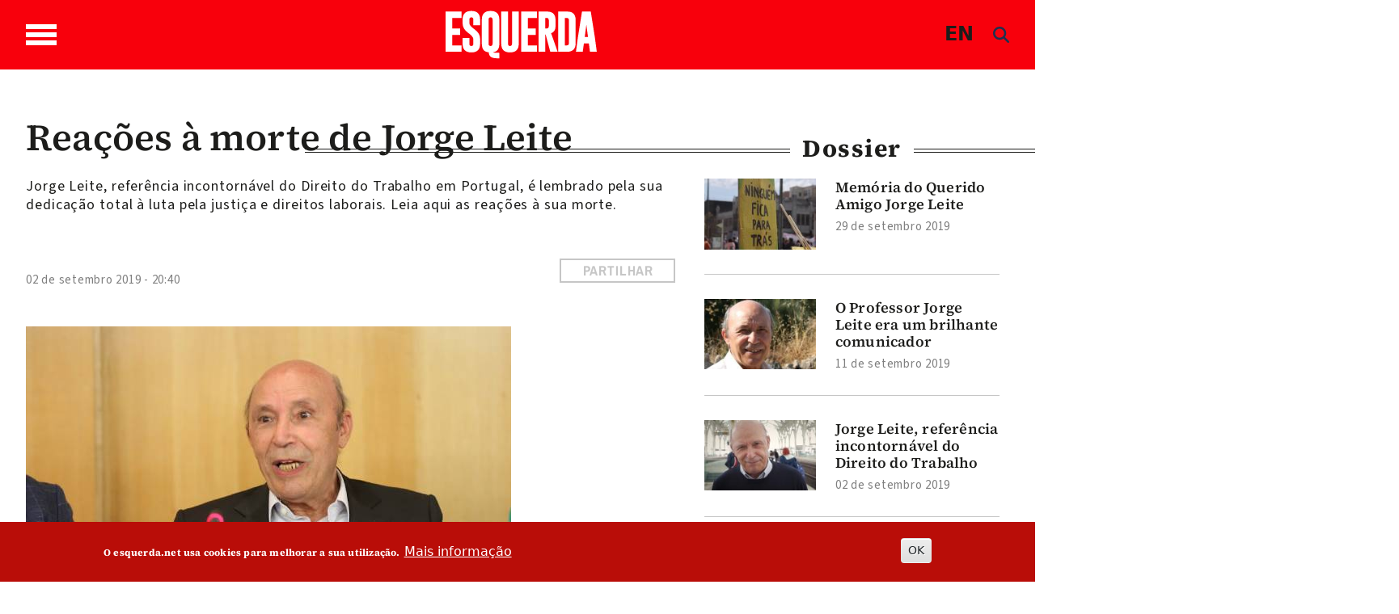

--- FILE ---
content_type: text/html; charset=UTF-8
request_url: https://www.esquerda.net/dossier/reacoes-morte-de-jorge-leite/63054
body_size: 21807
content:

<!DOCTYPE html>
<html lang="pt-pt" dir="ltr" prefix="content: http://purl.org/rss/1.0/modules/content/  dc: http://purl.org/dc/terms/  foaf: http://xmlns.com/foaf/0.1/  og: http://ogp.me/ns#  rdfs: http://www.w3.org/2000/01/rdf-schema#  schema: http://schema.org/  sioc: http://rdfs.org/sioc/ns#  sioct: http://rdfs.org/sioc/types#  skos: http://www.w3.org/2004/02/skos/core#  xsd: http://www.w3.org/2001/XMLSchema# " class="h-100">
  <head>
    <meta charset="utf-8" />
<noscript><style>form.antibot * :not(.antibot-message) { display: none !important; }</style>
</noscript><script async src="https://www.googletagmanager.com/gtag/js?id=G-433Z02RR55"></script>
<script>window.dataLayer = window.dataLayer || [];function gtag(){dataLayer.push(arguments)};gtag("js", new Date());gtag("set", "developer_id.dMDhkMT", true);gtag("config", "G-433Z02RR55", {"groups":"default","page_placeholder":"PLACEHOLDER_page_location","allow_ad_personalization_signals":false});</script>
<script>var _paq = _paq || [];(function(){var u=(("https:" == document.location.protocol) ? "https://stats.motioncreator.net/" : "https://stats.motioncreator.net/");_paq.push(["setSiteId", "2"]);_paq.push(["setTrackerUrl", u+"matomo.php"]);_paq.push(["setDoNotTrack", 1]);if (!window.matomo_search_results_active) {_paq.push(["trackPageView"]);}_paq.push(["setIgnoreClasses", ["no-tracking","colorbox"]]);_paq.push(["enableLinkTracking"]);var d=document,g=d.createElement("script"),s=d.getElementsByTagName("script")[0];g.type="text/javascript";g.defer=true;g.async=true;g.src=u+"matomo.js";s.parentNode.insertBefore(g,s);})();</script>
<meta name="description" content="Jorge Leite, referência incontornável do Direito do Trabalho em Portugal, é lembrado pela sua dedicação total à luta pela justiça e direitos laborais. Leia aqui as reações à sua morte." />
<link rel="canonical" href="https://www.esquerda.net/dossier/reacoes-morte-de-jorge-leite/63054" />
<link rel="image_src" href="https://www.esquerda.net/sites/default/files/jorge-leite-cgtp1_1.jpg" />
<meta property="og:title" content="Reações à morte de Jorge Leite" />
<meta property="og:description" content="Jorge Leite, referência incontornável do Direito do Trabalho em Portugal, é lembrado pela sua dedicação total à luta pela justiça e direitos laborais. Leia aqui as reações à sua morte." />
<meta property="og:image" content="https://www.esquerda.net/sites/default/files/jorge-leite-cgtp1_1.jpg" />
<meta property="og:image:url" content="https://www.esquerda.net/sites/default/files/jorge-leite-cgtp1_1.jpg" />
<meta property="og:image:secure_url" content="https://www.esquerda.net/sites/default/files/jorge-leite-cgtp1_1.jpg" />
<meta name="twitter:card" content="summary" />
<meta name="twitter:description" content="Jorge Leite, referência incontornável do Direito do Trabalho em Portugal, é lembrado pela sua dedicação total à luta pela justiça e direitos laborais. Leia aqui as reações à sua morte." />
<meta name="twitter:title" content="Reações à morte de Jorge Leite" />
<meta name="twitter:image" content="https://www.esquerda.net/sites/default/files/jorge-leite-cgtp1_1.jpg" />
<meta name="viewport" content="width=device-width, initial-scale=1.0" />
<style>div#sliding-popup, div#sliding-popup .eu-cookie-withdraw-banner, .eu-cookie-withdraw-tab {background: #b90d08} div#sliding-popup.eu-cookie-withdraw-wrapper { background: transparent; } #sliding-popup h1, #sliding-popup h2, #sliding-popup h3, #sliding-popup p, #sliding-popup label, #sliding-popup div, .eu-cookie-compliance-more-button, .eu-cookie-compliance-secondary-button, .eu-cookie-withdraw-tab { color: #ffffff;} .eu-cookie-withdraw-tab { border-color: #ffffff;}</style>
<link rel="icon" href="/sites/default/files/icoesquerda.ico" type="image/vnd.microsoft.icon" />
<script>window.a2a_config=window.a2a_config||{};a2a_config.callbacks=[];a2a_config.overlays=[];a2a_config.templates={};a2a_config.icon_color = "#ffffff,#c6c6c6";</script>
<style>.botao-redondo</style>

    <title>Reações à morte de Jorge Leite | Esquerda</title>
    <link rel="stylesheet" media="all" href="/sites/default/files/css/css_edlpZmjz-LKNclP9C0DPTSwpI-Tk69cjo0q1VZ1Wcvw.css?delta=0&amp;language=pt-pt&amp;theme=esquerda2024&amp;include=[base64]" />
<link rel="stylesheet" media="all" href="/sites/default/files/css/css_dkSq4TWpzHYAA6pjiSqKC5l9WUml6urWMUSYUTFPu14.css?delta=1&amp;language=pt-pt&amp;theme=esquerda2024&amp;include=[base64]" />
<link rel="stylesheet" media="all" href="/sites/default/files/css/css_JAg1CuBA87VDTjywCLUklq0CYC6bW79ji-DxKRytZZI.css?delta=2&amp;language=pt-pt&amp;theme=esquerda2024&amp;include=[base64]" />
<link rel="stylesheet" media="all" href="/sites/default/files/asset_injector/css/estilos_tema-2bcd09c2cddf3fdb9b8388ea7542d9ec.css?t7qe90" />
<link rel="stylesheet" media="all" href="/sites/default/files/asset_injector/css/formulario-e3940427c88991d325b62ce5dfab735b.css?t7qe90" />
<link rel="stylesheet" media="all" href="/sites/default/files/asset_injector/css/mais_tema_admin-dac608f66efbbfa6dc45f9cbb37f669d.css?t7qe90" />

    <script src="https://use.fontawesome.com/releases/v6.4.0/js/all.js" defer crossorigin="anonymous" data-search-pseudo-elements></script>
<script src="https://use.fontawesome.com/releases/v6.4.0/js/v4-shims.js" defer crossorigin="anonymous" data-search-pseudo-elements></script>

  </head>
  <body class="page--node-63054 path-node page-node-type-dossier   d-flex flex-column h-100">
        <div class="visually-hidden-focusable skip-link p-3 container">
      <a href="#main-content" class="p-2">
        Passar para o conteúdo principal
      </a>
    </div>
    
      <div class="dialog-off-canvas-main-canvas d-flex flex-column h-100" data-off-canvas-main-canvas>
    

<header>
  

    <nav class="navbar navbar-expand-lg   ">
    <div class="container d-flex">

       <div class="wrapper-bar">

        <div class="toggle-wrap">
                <span class="toggle-bar"></span>
                
                
              </div>
              <span class="toggle-access"><svg width="45" height="45" viewBox="0 0 45 45" class="acessivel" xmlns="http://www.w3.org/2000/svg">
<g id="Group">
<path id="Vector" d="M22.5059 5.53949C22.4967 5.53949 22.4874 5.53949 22.4804 5.53949C17.9751 5.53949 13.7319 7.29942 10.5257 10.4993C7.30796 13.7084 5.5332 17.9703 5.5332 22.4988C5.5332 27.0227 7.30332 31.2823 10.5164 34.4937C13.7249 37.6982 17.9774 39.4605 22.4897 39.4605C22.4943 39.4605 22.499 39.4605 22.5059 39.4605C27.0368 39.4559 31.3008 37.682 34.5117 34.4636C37.7155 31.2521 39.474 26.9972 39.4647 22.4849C39.4462 13.1543 31.8391 5.5534 22.5059 5.53949ZM22.5245 8.64198C24.6635 8.65125 26.3733 10.3764 26.364 12.5189C26.3547 14.6591 24.6287 16.3657 22.4851 16.3565C20.3484 16.3472 18.6386 14.6174 18.6455 12.4772C18.6525 10.3416 20.3785 8.6327 22.5245 8.64198ZM34.6648 18.8723C34.5697 19.8485 33.7716 20.6346 32.7299 20.7366C30.8253 20.9198 28.9206 21.0867 27.0136 21.249C26.2573 21.314 26.0995 21.5041 26.0554 22.2554C25.9812 23.526 26.2248 24.7063 26.719 25.8888C27.7536 28.3653 28.7071 30.8788 29.6699 33.3854C30.2754 34.9598 29.1155 36.4879 27.4544 36.3116C26.5705 36.2189 26.0114 35.6856 25.6796 34.874C24.689 32.4532 23.6891 30.0348 22.6915 27.6163C22.6405 27.4911 22.5825 27.3705 22.4851 27.1502C21.6058 29.2951 20.7683 31.3425 19.9285 33.3923C19.7081 33.9303 19.4946 34.4729 19.265 35.0062C18.7778 36.1354 17.5784 36.6455 16.481 36.198C15.386 35.7505 14.8779 34.5517 15.3257 33.4016C16.4207 30.589 17.5088 27.774 18.6409 24.9776C19.0562 23.9504 18.9355 22.9069 18.9147 21.8612C18.9054 21.4531 18.5527 21.3024 18.1769 21.2676C16.9079 21.1493 15.6366 21.0357 14.3652 20.9221C13.66 20.8595 12.9547 20.8131 12.2518 20.7366C11.0593 20.6091 10.2404 19.6236 10.3262 18.441C10.4097 17.2886 11.3586 16.4237 12.5534 16.5025C14.3374 16.6231 16.1191 16.7878 17.8985 16.9663C20.9724 17.2724 24.0417 17.277 27.1157 16.964C28.8811 16.7831 30.6489 16.6185 32.4191 16.5025C33.8064 16.4144 34.7993 17.4996 34.6648 18.8723Z" fill="#1D1D1B"/>
<path id="Vector_2" d="M44.9188 20.667C44.8121 19.8833 44.7494 19.0926 44.5986 18.3204C43.5802 13.0847 41.0445 8.70688 36.9544 5.29368C31.876 1.05036 25.995 -0.628411 19.4365 0.208658C14.9776 0.779071 11.0128 2.56915 7.67436 5.5812C1.74922 10.9282 -0.760964 17.6248 0.199494 25.5387C0.786441 30.3802 2.88367 34.5679 6.27079 38.0831C9.67648 41.6192 13.8083 43.822 18.6547 44.6614C19.4597 44.8006 20.274 44.8887 21.0813 45C22.0186 45 22.9582 45 23.8954 45C24.7329 44.8864 25.5774 44.8052 26.4079 44.6522C32.7298 43.4719 37.6898 40.1932 41.2765 34.8717C43.4363 31.6648 44.6288 28.1032 44.9257 24.2448C44.935 24.1312 44.9745 24.0176 44.9977 23.9063C44.9977 22.9695 44.9977 22.0304 44.9977 21.0936C44.9721 20.9499 44.9397 20.8084 44.9188 20.667ZM35.5555 35.5024C32.0663 38.999 27.4333 40.9282 22.5081 40.9329C22.5035 40.9329 22.4965 40.9329 22.4919 40.9329C17.5852 40.9329 12.9638 39.0153 9.47696 35.5348C5.98312 32.0451 4.05989 27.4169 4.05989 22.4988C4.05989 17.5761 5.98544 12.9456 9.48392 9.45584C12.9662 5.98003 17.5829 4.06706 22.4803 4.06706C22.4895 4.06706 22.4988 4.06706 22.5081 4.06706C32.6509 4.08329 40.9169 12.345 40.9401 22.4826C40.9494 27.3891 39.0377 32.0126 35.5555 35.5024Z" />
</g>
</svg>
</span>
              </div>
        <div class="region region-nav-branding">
    <div id="block-esquerda2024-branding" class="block block-system block-system-branding-block">
  
    
  <div class="navbar-brand d-flex align-items-center">

    <a href="/" title="Início" rel="home" class="site-logo d-block">
    <img src="/themes/custom/esquerda2024/logo.svg" alt="Início" />
  </a>
  
  <div>
    
      </div>
</div>
</div>

  </div>

      
      <div class="box">
  <div class="container-2">
      <span class="language"><a href="/english" class="language js-toggle-language">EN</a></span>
      <a href="#search" class="icon-search js-toggle-search">
  
      <span><i class="fas fa-search branco" style="line-height: 1; color: rgb(30, 48, 80);"></i></span>  </a>
  </div>
</div>
        

        
    </div>
  </nav>
  
</header>

<div class="regiao-pesquisa">
    <div class="container">  <div class="region region-pesquisa">
    <div class="views-exposed-form block block-views block-views-exposed-filter-blockpesquisa-page-1" data-drupal-selector="views-exposed-form-pesquisa-page-1" id="block-esquerda2024-formularioexpostopesquisapage-1">
  
    
      <form data-block="pesquisa" action="/pesquisa" method="get" id="views-exposed-form-pesquisa-page-1" accept-charset="UTF-8">
  <div class="form--inline clearfix">
  <div class="js-form-item form-item js-form-type-textfield form-type-textfield js-form-item-search-api-fulltext form-item-search-api-fulltext form-no-label">
        
  <input placeholder="Pesquisar palavras chave" data-drupal-selector="edit-search-api-fulltext" type="text" id="edit-search-api-fulltext" name="search_api_fulltext" value="" size="30" maxlength="128" class="form-text form-control" />


        </div>
<div data-drupal-selector="edit-actions" class="form-actions js-form-wrapper form-wrapper" id="edit-actions">
    <input data-drupal-selector="edit-submit-pesquisa" type="submit" id="edit-submit-pesquisa" value="Aplicar" class="button js-form-submit form-submit btn btn-primary" />

</div>

</div>

</form>

  </div>

  </div>
</div>
    </div>

<main role="main">
  <a id="main-content" tabindex="-1"></a>
  
  
  

  <div class="container-fluid m-0 p-0">
            <div class="region region-breadcrumb">
    <div id="block-menusuperior" class="block block-block-content block-block-content6357969c-0449-470a-84ca-348eee49fdbc">
  
    
      
      








  





                
<div class="paragraph paragraph--type--bp-columns paragraph--view-mode--default grande-menu-superior" id="vbp-759" >
  <div class="container">    <div class="row primeiro-row">
      <div class="col-12">
                        
        
<div class="row">
    <div class="col-lg-4" >
      















<div class="paragraph paragraph--type--bp-column-wrapper paragraph--view-mode--default" id="vbp-763" >
      <div class="row primeiro-row">
      <div class="col-12">
                        
        
      















<div class="paragraph paragraph--type--bp-block paragraph--view-mode--default" id="vbp-762" >
      <div class="row primeiro-row">
      <div class="col-12">
                        
        
      <div class="field field--name-bp-block field--type-entity-reference field--label-hidden field__items">
              <div class="field__item"><nav role="navigation" aria-labelledby="block-bootstrap5-main-navigation-menu" id="block-bootstrap5-main-navigation" class="block block-menu navigation menu--main">
            
  <h5 class="visually-hidden" id="block-bootstrap5-main-navigation-menu">Navegação principal</h5>
  

        
              <ul data-block="nav_main" class="nav navbar-nav">
                    <li class="nav-item">
                   <span class="nav-link">Temas</span>
                       </li>
                <li class="nav-item">
                   <a href="/politica" class="nav-link" data-drupal-link-system-path="node/89635">Política</a>
                       </li>
                <li class="nav-item">
                   <a href="/sociedade" class="nav-link" data-drupal-link-system-path="node/89634">Sociedade</a>
                       </li>
                <li class="nav-item">
                   <a href="/ambiente" class="nav-link" data-drupal-link-system-path="node/89626">Ambiente</a>
                       </li>
                <li class="nav-item">
                   <a href="/internacional" class="nav-link" data-drupal-link-system-path="node/89171">Internacional</a>
                       </li>
                <li class="nav-item">
                   <a href="/cultura" class="nav-link" data-drupal-link-system-path="node/89627">Cultura</a>
                       </li>
                <li class="nav-item">
                   <a href="/saude-0" class="nav-link" data-drupal-link-system-path="node/89628">Saúde</a>
                       </li>
                <li class="nav-item">
                   <a href="/opiniao" class="nav-link" data-drupal-link-system-path="node/89162">Opinião</a>
                       </li>
                <li class="nav-item">
                   <a href="/dossiers" class="nav-link" data-drupal-link-system-path="node/89164">Dossiers</a>
                       </li>
        </ul>
  


  </nav>
</div>
          </div>
  
      </div>
    </div>
  </div>

  
      </div>
    </div>
  </div>

    </div>
    <div class="col-lg-4" >
      















<div class="paragraph paragraph--type--bp-column-wrapper paragraph--view-mode--default" id="vbp-765" >
      <div class="row primeiro-row">
      <div class="col-12">
                        
        
      















<div class="paragraph paragraph--type--bp-block paragraph--view-mode--default" id="vbp-769" >
      <div class="row primeiro-row">
      <div class="col-12">
                        
        
      <div class="field field--name-bp-block field--type-entity-reference field--label-hidden field__items">
              <div class="field__item"><nav role="navigation" aria-labelledby="block-outrasseccoes-menu" id="block-outrasseccoes" class="block block-menu navigation menu--outras-seccoes">
            
  <h5 class="visually-hidden" id="block-outrasseccoes-menu">Outras Secções</h5>
  

        
              <ul data-block="invisible" class="nav navbar-nav">
                    <li class="nav-item">
                   <span class="nav-link">Outras secções</span>
                       </li>
                <li class="nav-item">
                   <a href="/blogosfera" class="nav-link" data-drupal-link-system-path="node/89170">Blogosfera</a>
                       </li>
                <li class="nav-item">
                   <a href="/comunidade" class="nav-link" data-drupal-link-system-path="node/89172">Comunidade</a>
                       </li>
                <li class="nav-item">
                  <div class="menu-abrir"> 
                 <a href="/videos" class="nav-link dropdown-toggle" data-drupal-link-system-path="node/89161">Vídeos</a>
                  <span class="abrir"><svg xmlns="http://www.w3.org/2000/svg" class="seta-abrir" width="10" height="5" viewBox="0 0 10 5" fill="none">
<path d="M1 1L5.04444 4L9 1" stroke-linecap="round"/>
</svg></span></div>
                                        <ul>
                    <li class="nav-item">
                   <a href="/videos/parlamentares" class="nav-link" data-drupal-link-system-path="node/89169">Parlamentares</a>
                       </li>
                <li class="nav-item">
                   <a href="/videos/sugestoes" class="nav-link" data-drupal-link-system-path="node/89166">Sugestões</a>
                       </li>
                <li class="nav-item">
                   <a href="/videos/videos-esquerda" class="nav-link" data-drupal-link-system-path="node/89165">Vídeos Esquerda</a>
                       </li>
        </ul>
   
          
              </li>
                <li class="nav-item">
                  <div class="menu-abrir"> 
                 <a href="/podcasts" class="nav-link dropdown-toggle" data-drupal-link-system-path="node/89167">Podcasts</a>
                  <span class="abrir"><svg xmlns="http://www.w3.org/2000/svg" class="seta-abrir" width="10" height="5" viewBox="0 0 10 5" fill="none">
<path d="M1 1L5.04444 4L9 1" stroke-linecap="round"/>
</svg></span></div>
                                        <ul>
                    <li class="nav-item">
                   <a href="/podcasts/alta-voz" class="nav-link" data-drupal-link-system-path="node/89640">Alta Voz</a>
                       </li>
                <li class="nav-item">
                   <a href="/podcasts/convocar-historia" class="nav-link" data-drupal-link-system-path="node/89638">Convocar a História</a>
                       </li>
                <li class="nav-item">
                   <a href="/podcasts/fora-de-orbita" class="nav-link" data-drupal-link-system-path="node/93237">Fora de Órbita</a>
                       </li>
                <li class="nav-item">
                   <a href="/podcasts/mais-esquerda" class="nav-link" data-drupal-link-system-path="node/89637">Mais Esquerda</a>
                       </li>
                <li class="nav-item">
                   <a href="/podcasts/na-corda-bamba" class="nav-link" data-drupal-link-system-path="node/93238">Na Corda Bamba</a>
                       </li>
                <li class="nav-item">
                   <a href="/podcasts/os-cantos-da-casa" class="nav-link" data-drupal-link-system-path="node/89639">Os Cantos da Casa</a>
                       </li>
                <li class="nav-item">
                   <a href="/podcasts/quatro-e-vinte" class="nav-link" data-drupal-link-system-path="node/89636">Quatro e Vinte</a>
                       </li>
        </ul>
   
          
              </li>
                <li class="nav-item">
                   <a href="/fotogalerias" class="nav-link" data-drupal-link-system-path="node/89641">Fotogalerias</a>
                       </li>
                <li class="nav-item">
                   <a href="/agenda" class="nav-link" data-drupal-link-system-path="node/89168">Agenda</a>
                       </li>
        </ul>
  


  </nav>
</div>
          </div>
  
      </div>
    </div>
  </div>

  
      </div>
    </div>
  </div>

    </div>
    <div class="col-lg-4" >
      















<div class="paragraph paragraph--type--bp-column-wrapper paragraph--view-mode--default" id="vbp-767" >
      <div class="row primeiro-row">
      <div class="col-12">
                        
        
      















<div class="paragraph paragraph--type--bp-simple paragraph--view-mode--default" id="vbp-766" >
      <div class="row primeiro-row">
      <div class="col-12">
                        
        
            <div class="clearfix text-formatted field field--name-bp-text field--type-text-long field--label-hidden field__item"><div class="wrapper-menus"><ul class="nav navbar-nav" data-block="invisible"><li class="nav-item"><span class="nav-link link-header">Sobre</span></li><li class="nav-item"><a class="nav-link" href="/quem-somos">Quem somos</a></li><li class="nav-item"><a class="nav-link" href="/contactos">Contactos</a></li><li class="nav-item"><a class="nav-link" href="/ficha-tecnica-0">Ficha técnica</a></li></ul></div><div><ul class="nav navbar-nav" data-block="invisible"><li class="nav-item"><span class="nav-link">Segue-nos</span></li><li class="nav-item"><a class="nav-link" href="https://www.esquerda.net/#vbp-837" data-drupal-link-system-path="node/89170">subscrever newsletter</a></li><li class="nav-item"><a class="nav-link" href="/rss">rss do esquerda.net</a></li></ul></div><div><ul class="inline redes-sociais"><li class="face"><a href="https://www.facebook.com/esquerda.net" target="_blank" aria-label="Facebook"><svg class="cinza-fill" width="28" height="26" viewBox="0 0 28 26"><g clip-path="url(#clip0_432_1084)"><path d="M14.0011 1.84322e-07C11.2318 -0.000432723 8.52461 0.7617 6.22182 2.19002C3.91903 3.61833 2.1241 5.64867 1.06402 8.02427C0.00394029 10.3999 -0.273666 13.014 0.266306 15.5361C0.806279 18.0582 2.13958 20.375 4.09758 22.1935C6.05559 24.0119 8.55035 25.2504 11.2664 25.7522C13.9824 26.254 16.7977 25.9967 19.3562 25.0127C21.9147 24.0288 24.1016 22.3624 25.6401 20.2243C27.1787 18.0863 27.9999 15.5726 27.9999 13.0011C28.0002 11.2939 27.6384 9.60331 26.935 8.02596C26.2316 6.4486 25.2005 5.01536 23.9006 3.80807C22.6007 2.60077 21.0573 1.64309 19.3588 0.989692C17.6602 0.336299 15.8396 1.60121e-07 14.0011 1.84322e-07V1.84322e-07ZM17.8573 7.95387H15.8255C15.4908 7.95387 15.0217 8.10927 15.0217 8.76808V10.5191H17.8502L17.5203 13.5023H15.0217V22.0012H11.2362V13.5089H9.42832V10.5213H11.2291V8.5886C11.2291 7.20751 11.9363 5.04285 15.0477 5.04285L17.8502 5.05379L17.8573 7.95387Z" /></g><defs><clipPath id="clip0_432_1084"><rect width="28" height="26" fill="white" /></clipPath></defs></svg></a></li><li class="twitter"><a href="https://twitter.com/EsquerdaNet" target="_blank" aria-label="Twitter"><svg class="cinza-fill" width="28" height="26" viewBox="0 0 28 26"><g clip-path="url(#clip0_1617_1602)"><path fill-rule="evenodd" clip-rule="evenodd" d="M14.0011 0C11.2318 -0.000432723 8.52461 0.7617 6.22182 2.19002C3.91903 3.61833 2.1241 5.64867 1.06402 8.02427C0.00394034 10.3999 -0.273666 13.014 0.266306 15.5361C0.806279 18.0582 2.13958 20.375 4.09758 22.1935C6.05559 24.0119 8.55035 25.2504 11.2664 25.7522C13.9824 26.254 16.7977 25.9967 19.3562 25.0127C21.9147 24.0288 24.1016 22.3624 25.6401 20.2243C27.1787 18.0863 27.9999 15.5726 27.9999 13.0011C28.0002 11.2939 27.6384 9.60331 26.935 8.02596C26.2316 6.4486 25.2005 5.01536 23.9006 3.80807C22.6007 2.60077 21.0573 1.64309 19.3588 0.989692C17.6602 0.336299 15.8397 0 14.0011 0ZM20.9507 6L15.7687 12.0045L22 20H17.0685L13.1491 15.0428L8.87008 20H6.52589L12.0105 13.6031L6 6H11.0902L14.6326 10.5455L18.5321 6H20.9507ZM12.8936 12.5751L14.0322 14.0172L17.7457 18.7144H19.2912L14.8732 13.0445L13.7371 11.5904L10.3833 7.28564H8.71132L12.8936 12.5751Z" /></g><defs><clipPath id="clip0_1617_1602"><rect width="28" height="26" fill="white" /></clipPath></defs></svg></a></li><li class="instagram"><a href="https://www.instagram.com/esquerda__net/" target="_blank" aria-label="Instagram"><svg class="cinza-fill" width="27" height="27" viewBox="0 0 27 27"><path d="M17.5238 7.18469H9.47542C8.85793 7.18529 8.26593 7.43101 7.82951 7.86786C7.39309 8.30471 7.14795 8.89694 7.14795 9.51443V17.5606C7.14855 18.1779 7.39388 18.7698 7.83017 19.2065C8.26646 19.6432 8.85811 19.8891 9.47542 19.8903H17.5238C18.1415 19.8897 18.7338 19.6441 19.1705 19.2073C19.6073 18.7705 19.853 18.1783 19.8536 17.5606V9.51443C19.853 8.89673 19.6073 8.3045 19.1705 7.86772C18.7338 7.43094 18.1415 7.18529 17.5238 7.18469ZM13.4985 17.7288C12.6712 17.7288 11.8624 17.4835 11.1744 17.024C10.4865 16.5645 9.95013 15.9114 9.63322 15.1472C9.31631 14.383 9.23305 13.542 9.39395 12.7305C9.55486 11.919 9.95271 11.1734 10.5372 10.5879C11.1218 10.0024 11.8667 9.60334 12.678 9.44111C13.4892 9.27888 14.3304 9.36078 15.0951 9.67644C15.8598 9.99211 16.5138 10.5274 16.9744 11.2146C17.435 11.9018 17.6816 12.7102 17.6829 13.5375C17.6835 14.6481 17.2431 15.7135 16.4584 16.4994C15.6737 17.2854 14.6091 17.7276 13.4985 17.7288V17.7288ZM17.817 10.2281C17.621 10.2281 17.4294 10.17 17.2665 10.0611C17.1035 9.95223 16.9765 9.79745 16.9015 9.61637C16.8265 9.43529 16.8068 9.23604 16.8451 9.0438C16.8833 8.85157 16.9777 8.67499 17.1163 8.5364C17.2549 8.39781 17.4315 8.30342 17.6237 8.26519C17.8159 8.22695 18.0152 8.24657 18.1963 8.32158C18.3773 8.39659 18.5321 8.5236 18.641 8.68657C18.7499 8.84954 18.808 9.04114 18.808 9.23714C18.808 9.49997 18.7036 9.75203 18.5178 9.93788C18.3319 10.1237 18.0799 10.2281 17.817 10.2281Z" /><path d="M13.4988 11.1214C13.0207 11.1205 12.5532 11.2614 12.1552 11.5263C11.7573 11.7913 11.4469 12.1683 11.2633 12.6097C11.0798 13.0511 11.0313 13.5371 11.124 14.0061C11.2167 14.475 11.4465 14.906 11.7842 15.2443C12.1219 15.5827 12.5524 15.8132 13.0212 15.9068C13.49 16.0004 13.976 15.9528 14.4178 15.7701C14.8595 15.5874 15.2372 15.2777 15.5028 14.8803C15.7685 14.4829 15.9103 14.0155 15.9104 13.5375C15.9098 12.8977 15.6556 12.2842 15.2036 11.8313C14.7516 11.3785 14.1386 11.1232 13.4988 11.1214V11.1214Z" /><path d="M13.4987 1.91373e-07C10.8283 2.29214e-07 8.21793 0.791886 5.99764 2.27551C3.77734 3.75913 2.04686 5.86786 1.02506 8.335C0.00325771 10.8021 -0.263977 13.5169 0.257152 16.1359C0.77828 18.7549 2.06436 21.1606 3.95276 23.0487C5.84115 24.9368 8.24704 26.2224 10.8662 26.7431C13.4853 27.2638 16.2 26.9961 18.6669 25.9739C21.1339 24.9517 23.2423 23.2209 24.7256 21.0003C26.2088 18.7798 27.0003 16.1692 26.9998 13.4989C26.9998 11.726 26.6506 9.97045 25.9721 8.33255C25.2936 6.69464 24.299 5.20644 23.0453 3.95292C21.7916 2.69941 20.3032 1.70514 18.6652 1.02689C17.0272 0.34864 15.2716 -0.000298325 13.4987 1.91373e-07V1.91373e-07ZM21.6221 17.5606C21.6191 18.6447 21.1871 19.6836 20.4205 20.4502C19.6539 21.2168 18.615 21.6488 17.5309 21.6518H9.47563C8.39149 21.6488 7.3526 21.2168 6.586 20.4502C5.81939 19.6836 5.38738 18.6447 5.38438 17.5606V9.51444C5.38738 8.43029 5.81939 7.39141 6.586 6.6248C7.3526 5.85819 8.39149 5.42618 9.47563 5.42318H17.524C18.6082 5.42618 19.6471 5.85819 20.4137 6.6248C21.1803 7.39141 21.6123 8.43029 21.6153 9.51444L21.6221 17.5606Z" /></svg>&nbsp;</a></li><li class="youtube"><a href="https://www.youtube.com/channel/UC1Emfo0P3xQQIAqE2pCnUyA" target="_blank" aria-label="Youtube"><svg class="cinza-fill" width="27" height="26" viewBox="0 0 27 26"><g clip-path="url(#clip0_432_1086)"><path d="M11.6257 10.8562C11.5997 10.8434 11.5707 10.8373 11.5415 10.8385C11.5124 10.8396 11.484 10.8479 11.4591 10.8626C11.4343 10.8773 11.4137 10.898 11.3995 10.9225C11.3853 10.947 11.3779 10.9747 11.3779 11.0028V15.0038C11.3779 15.0315 11.3851 15.0588 11.3989 15.0831C11.4127 15.1073 11.4327 15.1279 11.457 15.1427C11.4812 15.1576 11.509 15.1663 11.5377 15.168C11.5664 15.1697 11.5951 15.1645 11.6211 15.1526L15.8465 13.2112C15.8754 13.1982 15.8999 13.1774 15.917 13.1515C15.9342 13.1255 15.9433 13.0954 15.9433 13.0646C15.9433 13.0338 15.9342 13.0037 15.917 12.9777C15.8999 12.9517 15.8754 12.931 15.8465 12.9179L11.6257 10.8562Z" /><path d="M13.501 1.84322e-07C10.8306 -0.000432723 8.22008 0.7617 5.99953 2.19002C3.77898 3.61833 2.04815 5.64867 1.02593 8.02427C0.00371237 10.3999 -0.263979 13.014 0.256708 15.5361C0.777396 18.0582 2.06308 20.375 3.95115 22.1935C5.83923 24.0119 8.2449 25.2504 10.8639 25.7522C13.4829 26.254 16.1977 25.9967 18.6648 25.0127C21.132 24.0288 23.2407 22.3624 24.7243 20.2243C26.208 18.0863 26.9998 15.5726 26.9998 13.0011C27.0001 11.2939 26.6512 9.60331 25.973 8.02596C25.2947 6.4486 24.3004 5.01536 23.0469 3.80807C21.7934 2.60077 20.3052 1.64309 18.6673 0.989692C17.0294 0.336299 15.2739 1.60121e-07 13.501 1.84322e-07V1.84322e-07ZM21.2289 15.1745C21.2289 15.5805 21.1458 15.9826 20.9844 16.3577C20.823 16.7328 20.5864 17.0736 20.2881 17.3606C19.9898 17.6476 19.6358 17.8752 19.2461 18.0304C18.8565 18.1856 18.4389 18.2653 18.0173 18.265H8.98241C8.13163 18.2644 7.3159 17.9386 6.71452 17.359C6.11314 16.7795 5.77532 15.9938 5.77532 15.1745V10.8255C5.77532 10.0062 6.11314 9.22047 6.71452 8.64095C7.3159 8.06144 8.13163 7.73557 8.98241 7.73499H18.0173C18.8684 7.73499 19.6848 8.0606 20.2866 8.64018C20.8885 9.21976 21.2266 10.0058 21.2266 10.8255L21.2289 15.1745Z" /></g><defs><clipPath id="clip0_432_1086"><rect width="27" height="26" fill="white" /></clipPath></defs></svg></a></li><li class="flickr"><a href="https://www.flickr.com/photos/bloco_de_esquerda/" target="_blank" aria-label="Flickr"><svg class="cinza-fill" width="27" height="26" viewBox="0 0 27 26"><path d="M13.5011 0C6.04369 0 0 5.81985 0 13.0011C0 20.1802 6.04369 26.0022 13.5011 26.0022C20.9563 26.0022 27.0023 20.1823 27.0023 13.0011C27 5.81985 20.9563 0 13.5011 0ZM9.26214 16.5403C7.23243 16.5403 5.58683 14.9556 5.58683 13.0011C5.58683 11.0466 7.23243 9.46191 9.26214 9.46191C11.2919 9.46191 12.9375 11.0466 12.9375 13.0011C12.9375 14.9556 11.2919 16.5403 9.26214 16.5403ZM17.7401 16.5403C15.7104 16.5403 14.0648 14.9556 14.0648 13.0011C14.0648 11.0466 15.7104 9.46191 17.7401 9.46191C19.7698 9.46191 21.4154 11.0466 21.4154 13.0011C21.4154 14.9556 19.7698 16.5403 17.7401 16.5403Z" /></svg></a></li><li class="mastodon"><a href="https://masto.pt/@EsquerdaNet" target="_blank" aria-label="Masto"><svg class="cinza-fill" width="28" height="26" viewBox="0 0 28 26"><path d="M14.0011 1.84322e-07C11.2318 -0.000432723 8.52461 0.7617 6.22182 2.19002C3.91903 3.61833 2.1241 5.64867 1.06402 8.02427C0.00394029 10.3999 -0.273666 13.014 0.266306 15.5361C0.806279 18.0582 2.13958 20.375 4.09758 22.1935C6.05559 24.0119 8.55035 25.2504 11.2664 25.7522C13.9824 26.254 16.7977 25.9967 19.3562 25.0127C21.9147 24.0288 24.1016 22.3624 25.6401 20.2243C27.1787 18.0863 27.9999 15.5726 27.9999 13.0011C28.0002 11.2939 27.6384 9.60331 26.935 8.02596C26.2316 6.4486 25.2005 5.01536 23.9006 3.80807C22.6007 2.60077 21.0573 1.64309 19.3588 0.989692C17.6602 0.336299 15.8396 1.60121e-07 14.0011 1.84322e-07V1.84322e-07ZM13.8078 4.11701H15.2221L15.3399 4.12796C16.1508 4.15422 16.9593 4.17173 17.7677 4.20675C18.192 4.22645 18.6139 4.27241 19.0359 4.30962C19.4713 4.34408 19.9004 4.42863 20.3134 4.56133C21.4865 4.92431 22.4715 5.68057 23.0759 6.68221C23.3201 7.07225 23.4802 7.50267 23.5474 7.94949C23.5835 8.20582 23.6055 8.4637 23.6134 8.72211C23.6275 9.30432 23.6393 9.88652 23.6346 10.4731C23.6346 11.2698 23.5969 12.0665 23.5804 12.8632C23.5869 13.4395 23.5125 14.0142 23.3588 14.5726C23.184 15.1718 22.8612 15.7249 22.4159 16.1879C21.895 16.7124 21.2375 17.1036 20.5067 17.3238C19.8057 17.5311 19.0826 17.6669 18.35 17.7288C17.8927 17.7769 17.4307 17.8097 16.971 17.8316C16.4242 17.8579 15.8774 17.8688 15.3211 17.8798C14.9934 17.8798 14.6658 17.8798 14.3405 17.8798C13.9398 17.8623 13.5415 17.8338 13.1431 17.7966C12.8508 17.7703 12.5586 17.731 12.271 17.685C11.9245 17.6281 11.5827 17.5559 11.2386 17.4902C11.1797 17.4902 11.1514 17.4902 11.1608 17.5559C11.1844 17.7047 11.2009 17.8535 11.2339 17.9936C11.2827 18.2669 11.3757 18.5318 11.5096 18.7794C11.7788 19.2157 12.2132 19.5434 12.7283 19.6986C13.2421 19.8648 13.7851 19.939 14.3287 19.9175C14.8237 19.9175 15.3211 19.8847 15.8161 19.8518C16.1413 19.83 16.469 19.7927 16.7919 19.7424C17.1926 19.6811 17.591 19.6001 17.9893 19.5235C18.0836 19.506 18.0883 19.5082 18.0883 19.5979V20.7164C18.0883 20.9178 18.0883 20.9178 17.9021 21.0184C17.5749 21.1841 17.2296 21.3169 16.872 21.4146C16.083 21.6563 15.264 21.8034 14.4348 21.8523C14.2957 21.8523 14.159 21.8699 14.0223 21.8786H13.4095H13.3081C12.971 21.8523 12.634 21.837 12.3016 21.7976C11.836 21.7399 11.3753 21.6521 10.9227 21.535C9.73509 21.245 8.65061 20.6698 7.77835 19.8672C7.04979 19.2368 6.5471 18.414 6.33817 17.5099C6.19674 16.8533 6.05531 16.1966 5.97753 15.54C5.93746 15.2052 5.89739 14.8703 5.8691 14.5332C5.84317 14.229 5.83139 13.9247 5.81725 13.6183C5.79368 13.128 5.77482 12.6378 5.75596 12.1475C5.74182 11.7885 5.73475 11.4274 5.71825 11.0684C5.68557 10.4852 5.68557 9.90072 5.71825 9.31745C5.74887 8.89505 5.80712 8.47477 5.89267 8.05893C6.043 7.29451 6.42015 6.58424 6.98165 6.00808C7.71549 5.24083 8.68431 4.70014 9.75832 4.45846C10.2874 4.33626 10.8268 4.25645 11.3706 4.21988C11.7619 4.19143 12.1531 4.16517 12.5491 4.14984C12.9451 4.13452 13.3081 4.13452 13.6876 4.12796L13.8078 4.11701ZM14.7177 8.91472C14.5527 8.65645 14.3994 8.41131 14.2462 8.17055C13.9867 7.76736 13.5999 7.44798 13.1384 7.25566C12.574 7.02873 11.9499 6.96172 11.3446 7.06305C10.9488 7.11423 10.5707 7.24818 10.2387 7.45481C9.90678 7.66145 9.62968 7.93536 9.42832 8.25591C9.0835 8.79569 8.90873 9.41448 8.9239 10.0419C8.9239 11.6528 8.9239 13.2637 8.9239 14.8747C8.92274 14.8943 8.92274 14.9141 8.9239 14.9337H10.9416V10.3856C10.9353 10.1648 10.9591 9.94418 11.0123 9.72893C11.0503 9.53598 11.1467 9.35708 11.2903 9.21324C11.434 9.06941 11.6188 8.96661 11.8231 8.91691C12.0303 8.8688 12.245 8.85545 12.4572 8.87751C12.7031 8.8885 12.9397 8.96812 13.1361 9.10596C13.3325 9.24381 13.4795 9.43346 13.558 9.65014C13.6709 9.93515 13.7253 10.2373 13.7182 10.541C13.7182 11.3727 13.7182 12.2044 13.7182 13.0361V13.1324H15.7218V13.0383C15.7218 12.211 15.7218 11.3822 15.7218 10.5519C15.7185 10.2951 15.7558 10.0392 15.8326 9.79241C15.8806 9.59419 15.9841 9.41127 16.1327 9.26215C16.2813 9.11303 16.4697 9.00299 16.6788 8.94318C16.9079 8.87999 17.1488 8.8621 17.3859 8.89065C17.5959 8.90052 17.7984 8.96678 17.9687 9.08139C18.139 9.196 18.2698 9.35404 18.3452 9.53632C18.4528 9.80711 18.5017 10.095 18.489 10.3834C18.489 11.8717 18.489 13.36 18.489 14.8484V14.9403H20.5114V14.8703C20.5114 13.3163 20.5114 11.7615 20.5114 10.2061C20.5258 9.67735 20.4265 9.15126 20.2191 8.65864C20.0744 8.3069 19.8462 7.98991 19.5516 7.73114C19.2571 7.47237 18.9035 7.27844 18.5173 7.16373C18.0267 7.02005 17.5061 6.98777 16.9993 7.06962C16.6803 7.10529 16.3722 7.19998 16.0933 7.3481C15.8143 7.49622 15.5702 7.69476 15.3753 7.93198C15.1773 8.17055 15.0217 8.43977 14.8497 8.69585C14.8143 8.75495 14.7719 8.83155 14.7177 8.91472V8.91472Z" /></svg></a></li><li class="Tiktok"><a href="https://www.tiktok.com/@esquerda.net" target="_blank" aria-label="TikTok"><svg class="cinza-fill" width="28" height="26" viewBox="0 0 27 27" fill="none"><path d="M13.5023 1.91396e-07C10.8321 -0.000449328 8.22182 0.79093 6.00146 2.27405C3.7811 3.75718 2.05042 5.86543 1.02828 8.3322C0.00615326 10.799 -0.261516 13.5134 0.259128 16.1323C0.779771 18.7512 2.06534 21.1569 3.95326 23.0451C5.84118 24.9334 8.24664 26.2193 10.8654 26.7404C13.4843 27.2615 16.1988 26.9943 18.6657 25.9726C21.1326 24.9509 23.2412 23.2205 24.7247 21.0004C26.2082 18.7803 27 16.1701 27 13.5C27.0003 11.7273 26.6514 9.97183 25.9732 8.33394C25.295 6.69606 24.3008 5.20782 23.0474 3.9542C21.794 2.70058 20.3059 1.70614 18.6682 1.02767C17.0304 0.349204 15.275 1.66266e-07 13.5023 1.91396e-07V1.91396e-07ZM20.4568 11.95C20.3227 11.9614 20.1909 11.9682 20.0568 11.9705C19.3355 11.9714 18.6252 11.7926 17.9903 11.4501C17.3554 11.1077 16.8159 10.6124 16.4205 10.0091V16.6841C16.4205 17.66 16.1311 18.6139 15.5889 19.4253C15.0467 20.2367 14.2761 20.8691 13.3746 21.2426C12.473 21.616 11.4809 21.7138 10.5238 21.5234C9.56665 21.333 8.68748 20.8631 7.99744 20.173C7.30739 19.483 6.83747 18.6038 6.64708 17.6467C6.4567 16.6896 6.55441 15.6975 6.92786 14.7959C7.30131 13.8943 7.93373 13.1237 8.74513 12.5815C9.55654 12.0394 10.5105 11.75 11.4864 11.75V11.75C11.5909 11.75 11.6909 11.75 11.7909 11.7659V14.1977C11.69 14.182 11.5884 14.1722 11.4864 14.1682C10.8185 14.1682 10.178 14.4335 9.70574 14.9057C9.23349 15.378 8.96819 16.0185 8.96819 16.6864C8.96819 17.3542 9.23349 17.9947 9.70574 18.467C10.178 18.9392 10.8185 19.2045 11.4864 19.2045C12.8773 19.2045 14.1068 18.1068 14.1068 16.7045L14.1295 5.36818H16.4568C16.5602 6.38224 17.018 7.32732 17.7497 8.03698C18.4814 8.74665 19.4401 9.17539 20.4568 9.24772V11.95Z" /></svg></a></li><li class="whatsapp"><a href="https://www.esquerda.net/artigo/tudo-o-que-precisas-de-saber-para-seguir-o-esquerdanet-no-whatsapp/38559" target="_blank" aria-label="Whatsapp"><svg class="cinza-fill" width="27" height="27" viewBox="0 0 27 27" fill="none"><path d="M17.6022 8.99091C16.4905 7.95799 15.0288 7.38465 13.5113 7.38637C12.7158 7.38457 11.9279 7.53977 11.1925 7.84306C10.4572 8.14636 9.78895 8.59178 9.22607 9.15382C8.66319 9.71585 8.21676 10.3834 7.91236 11.1183C7.60797 11.8532 7.45159 12.6409 7.45219 13.4364C7.44878 14.3908 7.674 15.3322 8.109 16.1818L8.37719 16.7068L7.92264 18.9114L7.87264 19.1523L10.2658 18.5841L10.809 18.8636C11.0094 18.9649 11.2158 19.0537 11.4272 19.1295H11.4499L11.5135 19.1523L11.6158 19.1864C11.9452 19.2904 12.2828 19.3664 12.6249 19.4136H12.6545L12.7976 19.4318C13.7045 19.5378 14.6237 19.437 15.4861 19.1371C16.3485 18.8372 17.1318 18.3458 17.7772 17.7C18.9108 16.5652 19.5475 15.0268 19.5475 13.4227C19.5475 11.8187 18.9108 10.2803 17.7772 9.14546C17.7295 9.09091 17.6613 9.04546 17.6022 8.99091ZM17.5681 15.9477C17.2749 16.4091 16.8204 16.975 16.2295 17.1159C15.9837 17.1731 15.7318 17.1998 15.4795 17.1955C14.4976 17.1818 13.2067 16.7205 11.6658 15.2864C9.96582 13.6955 9.51582 12.3773 9.62037 11.3295C9.68173 10.7341 10.1772 10.1932 10.5931 9.84546C10.6592 9.78919 10.7376 9.7491 10.8219 9.72837C10.9062 9.70763 10.9942 9.70683 11.0789 9.72602C11.1636 9.74521 11.2427 9.78386 11.3098 9.83891C11.377 9.89396 11.4304 9.9639 11.4658 10.0432L12.0954 11.4682C12.1358 11.56 12.1508 11.6609 12.1388 11.7605C12.1268 11.86 12.0883 11.9546 12.0272 12.0341L11.7067 12.4477C11.6408 12.5331 11.6016 12.6359 11.5939 12.7435C11.5862 12.851 11.6104 12.9584 11.6635 13.0523C11.9287 13.4469 12.2434 13.8059 12.5999 14.1205L12.7022 14.2136C12.8431 14.3432 12.9885 14.4705 13.134 14.5886L13.159 14.6091L13.2385 14.6727L13.2704 14.6977L13.3431 14.7545L13.3795 14.7818L13.4476 14.8341L13.484 14.8614L13.5567 14.9136L13.584 14.9364L13.6817 15.0023L13.7135 15.025L13.7772 15.0682L13.8181 15.0932L13.8704 15.1273L13.9113 15.1523L13.9613 15.1818L13.9999 15.2023L14.0476 15.2295L14.084 15.25L14.134 15.275L14.1635 15.2886L14.2363 15.3205C14.3364 15.3609 14.4463 15.3707 14.5519 15.3484C14.6576 15.3261 14.7542 15.2729 14.8295 15.1955L15.1954 14.8227C15.2658 14.7511 15.3543 14.6998 15.4515 14.6742C15.5487 14.6486 15.651 14.6496 15.7476 14.6773L17.2431 15.1068C17.3278 15.1297 17.406 15.1723 17.4712 15.231C17.5365 15.2898 17.5869 15.3631 17.6186 15.445C17.6502 15.5268 17.6621 15.615 17.6534 15.7024C17.6446 15.7897 17.6154 15.8738 17.5681 15.9477V15.9477Z" /><path d="M13.5023 1.91396e-07C10.8321 -0.000449328 8.22182 0.79093 6.00146 2.27405C3.7811 3.75718 2.05042 5.86543 1.02828 8.3322C0.00615326 10.799 -0.261516 13.5134 0.259128 16.1323C0.779771 18.7512 2.06534 21.1569 3.95326 23.0451C5.84118 24.9334 8.24664 26.2193 10.8654 26.7404C13.4843 27.2615 16.1988 26.9943 18.6657 25.9726C21.1326 24.9509 23.2412 23.2205 24.7247 21.0004C26.2082 18.7803 27 16.1701 27 13.5C27.0003 11.7273 26.6514 9.97183 25.9732 8.33394C25.295 6.69606 24.3008 5.20782 23.0474 3.9542C21.794 2.70058 20.3059 1.70614 18.6682 1.02767C17.0304 0.349204 15.275 1.66266e-07 13.5023 1.91396e-07V1.91396e-07ZM21.2295 13.6841C21.1886 14.9789 20.8228 16.2426 20.1658 17.3591C19.5087 18.4755 18.5815 19.4089 17.4695 20.0733C16.3574 20.7377 15.0961 21.1119 13.8016 21.1615C12.5071 21.211 11.221 20.9343 10.0614 20.3568L6.1591 21.2795H6.10455C6.0698 21.2802 6.0352 21.2748 6.00228 21.2636V21.2636C5.97006 21.2512 5.94011 21.2335 5.91364 21.2114V21.2114C5.8889 21.1893 5.86814 21.1632 5.85228 21.1341V21.1341C5.84363 21.1206 5.83676 21.1061 5.83182 21.0909V21.0909C5.818 21.0403 5.818 20.9869 5.83182 20.9364L6.61591 16.9455C5.74801 15.2628 5.52806 13.3201 5.99781 11.486C6.46755 9.65191 7.59429 8.0541 9.16419 6.99582C10.7341 5.93754 12.6379 5.49244 14.5143 5.745C16.3906 5.99755 18.109 6.93019 19.3432 8.36591C19.3841 8.41136 19.4227 8.45909 19.4614 8.50454L19.4841 8.53182L19.5864 8.65909L19.6136 8.69545L19.7068 8.81818L19.7364 8.85909L19.8227 8.97727L19.8545 9.025L19.9341 9.14091L19.9682 9.19318L20.0432 9.30909L20.0773 9.36363L20.1477 9.47727L20.1818 9.53636L20.2455 9.65L20.2795 9.71136C20.3 9.75 20.3227 9.78636 20.3409 9.825L20.375 9.88863L20.4318 10.0045C20.4432 10.025 20.4545 10.0477 20.4636 10.0682C20.4727 10.0886 20.5023 10.1455 20.5205 10.1841C20.5386 10.2227 20.5386 10.2295 20.55 10.2523L20.6023 10.3682L20.6295 10.4364C20.6477 10.475 20.6636 10.5136 20.6795 10.5545L20.7068 10.6227C20.7205 10.6636 20.7364 10.7023 20.75 10.7409L20.7773 10.8136L20.8182 10.9318C20.8182 10.9568 20.8341 10.9818 20.8432 11.0045C20.8523 11.0273 20.8682 11.0864 20.8818 11.125C20.8955 11.1636 20.8977 11.175 20.9045 11.2L20.9386 11.3205C20.9386 11.3455 20.9545 11.3705 20.9614 11.3955C20.9682 11.4205 20.9818 11.4773 20.9932 11.5182C21.0045 11.5591 21.0045 11.5682 21.0114 11.5932C21.0182 11.6182 21.0318 11.675 21.0409 11.7182C21.05 11.7614 21.0409 11.7682 21.0568 11.7932C21.0727 11.8182 21.075 11.8773 21.0818 11.9182C21.0886 11.9591 21.0932 11.9705 21.0977 11.9955C21.1023 12.0205 21.1136 12.0795 21.1205 12.1227L21.1341 12.2C21.1341 12.2432 21.1341 12.2864 21.1523 12.3273C21.1705 12.3682 21.1523 12.3795 21.1523 12.4045C21.1523 12.4295 21.1523 12.4932 21.1682 12.5364C21.1841 12.5795 21.1682 12.5864 21.1682 12.6114C21.1682 12.6364 21.1682 12.7023 21.1795 12.7455V12.8205C21.1795 12.8659 21.1795 12.9136 21.1795 12.9591C21.1795 13.0045 21.1795 13.0068 21.1795 13.0318C21.1795 13.0568 21.1795 13.1273 21.1795 13.175C21.1795 13.2227 21.1795 13.2205 21.1795 13.2432C21.1795 13.2659 21.1795 13.3477 21.1795 13.4V13.4568C21.2273 13.5409 21.2273 13.6114 21.225 13.6841H21.2295Z" /></svg></a></li></ul></div></div>
      
      </div>
    </div>
  </div>

  
      </div>
    </div>
  </div>

    </div></div>

      </div>
    </div>
  </div></div>

  
  </div>

  </div>

        <div class="row g-0">
            <div class="order-1 order-lg-2 col-12">
          <div class="region region-content">
    <div data-drupal-messages-fallback class="hidden"></div>
<div id="block-esquerda2024-content" class="block block-system block-system-main-block">
  
    
      
<article about="/dossier/reacoes-morte-de-jorge-leite/63054" class="node node--type-dossier node--promoted node--view-mode-full">
    <div class="container">
        <div class="row">
                    <div class="col-md-8">

                      <div class="wrapper-header">
  
                        <div class="termo-seccao">
                          
                        </div>
                        <h1 class="h1" >
                          Reações à morte de Jorge Leite
                        </h1>
                        
                        
                         
                                              
                        
            <div class="clearfix text-formatted field field--name-field-deck field--type-text field--label-hidden field__item"><p>Jorge Leite, referência incontornável do Direito do Trabalho em Portugal, é lembrado pela sua dedicação total à luta pela justiça e direitos laborais. Leia aqui as reações à sua morte.</p>
</div>
      
                        
                       
                        
                        <div class="data-partilha"><div class="data-artigo">02 de setembro 2019 - 20:40  </div>
<div class="partilhar"> <div class="partilha">PARTILHAR</div><div class="block block-better-social-sharing-buttons block-social-sharing-buttons-block">
  
    
      

<div style="display: none"><link rel="preload" href="/modules/contrib/better_social_sharing_buttons/assets/dist/sprites/social-icons--no-color.svg" as="image" type="image/svg+xml" crossorigin="anonymous" /></div>

<div class="social-sharing-buttons">
                <a href="https://www.facebook.com/sharer/sharer.php?u=https://www.esquerda.net/dossier/reacoes-morte-de-jorge-leite/63054&amp;title=Rea%C3%A7%C3%B5es%20%C3%A0%20morte%20de%20Jorge%20Leite" target="_blank" title="Share to Facebook" aria-label="Share to Facebook" class="social-sharing-buttons__button share-facebook" rel="noopener">
            <svg width="35px" height="35px" style="border-radius:0px;">
                <use href="/modules/contrib/better_social_sharing_buttons/assets/dist/sprites/social-icons--no-color.svg#facebook" />
            </svg>
        </a>
    
                <a href="https://twitter.com/intent/tweet?text=Rea%C3%A7%C3%B5es%20%C3%A0%20morte%20de%20Jorge%20Leite+https://www.esquerda.net/dossier/reacoes-morte-de-jorge-leite/63054" target="_blank" title="Share to X" aria-label="Share to X" class="social-sharing-buttons__button share-x" rel="noopener">
            <svg width="35px" height="35px" style="border-radius:0px;">
                <use href="/modules/contrib/better_social_sharing_buttons/assets/dist/sprites/social-icons--no-color.svg#x" />
            </svg>
        </a>
    
                <a href="https://wa.me/?text=https://www.esquerda.net/dossier/reacoes-morte-de-jorge-leite/63054" target="_blank" title="Share to WhatsApp" aria-label="Share to WhatsApp" class="social-sharing-buttons__button share-whatsapp" rel="noopener">
            <svg width="35px" height="35px" style="border-radius:0px;">
                <use href="/modules/contrib/better_social_sharing_buttons/assets/dist/sprites/social-icons--no-color.svg#whatsapp" />
            </svg>
        </a>
    
        
        
        
        
        
        
        
                <a href="/cdn-cgi/l/email-protection#[base64]" title="Share to Email" aria-label="Share to Email" class="social-sharing-buttons__button share-email" target="_blank" rel="noopener">
            <svg width="35px" height="35px" style="border-radius:0px;">
                <use href="/modules/contrib/better_social_sharing_buttons/assets/dist/sprites/social-icons--no-color.svg#email" />
            </svg>
        </a>
    
        
    </div>

  </div>
</div></div>
    
                        
        
                        <div class="imagem">
            <div class="field field--name-field-main-image field--type-image field--label-hidden field__item">  <img src="/sites/default/files/jorge-leite-cgtp1.jpg" width="600" height="428" alt="" loading="lazy" typeof="foaf:Image" class="img-fluid" />

</div>
       
                        </div>  </div>
   

                      <div class="wrapper-artigo">

                          <div class="body-texto">
                            
            <div class="clearfix text-formatted field field--name-body field--type-text-with-summary field--label-hidden field__item"><p>O <strong>Bloco de Esquerda </strong><a href="https://www.esquerda.net/artigo/morreu-jorge-leite-referencia-maior-da-luta-pela-justica-e-dignificacao-do-trabalho/62919">refere</a> que a vida de Jorge Leite “é uma referência para todos os que lutam pela justiça social e pelos direitos do trabalho” e afirma que a sua morte “trata-se de uma enorme e irreparável perda, de alguém para quem a inteligência, a generosidade, a bondade e o compromisso com os de baixo sempre foram indissociáveis e indivisíveis”.</p>
<p>“Nos últimos anos, deu um contributo inestimável e permanente à esquerda e ao Bloco em particular, tendo participado de inúmeras sessões públicas e tendo qualificado com a sua reflexão a ação do Bloco na área laboral”, lembram ainda os bloquistas.</p>
<div class="relacionado-direita">


<div class="relacionado">

            <div class="field field--name-field-thumbnail-image field--type-image field--label-hidden field__item">  <a href="/artigo/morreu-jorge-leite-referencia-maior-da-luta-pela-justica-e-dignificacao-do-trabalho/62919" hreflang="und"><img src="/sites/default/files/styles/cortar16_9/public/jl_1.jpg?itok=sxzTUc0c" width="400" height="266" alt="O Professor de Direito, Jorge Leite (E), acompanhado pelo deputado José Soeiro (C) e a jurista Rita Garcia Pereira (D) durante a sua intervenção na sessão pública &quot;Transmissão de estabelecimento, direito de oposição e proteção dos trabalhadores - O que se alcançou e o que falta mudar na lei laboral?&quot;. Foto de Nuno Fox, Lusa." loading="lazy" typeof="foaf:Image" class="img-fluid image-style-cortar16-9">

</a>
</div>
      


    <h2 class="titulo-artigo-relacionado">
      <a href="/artigo/morreu-jorge-leite-referencia-maior-da-luta-pela-justica-e-dignificacao-do-trabalho/62919" rel="bookmark">Morreu Jorge Leite, referência maior da luta pela justiça e dignificação do trabalho</a>
    </h2>
    

    
                           
    
    

<div class="data">
24 de agosto 2019 
      </div>


  <div class="node__content">
    
  </div> 
</div>


</div>
<p>A <strong>Associação de Combate à Precariedade</strong> <a href="https://www.esquerda.net/artigo/jorge-leite-foi-essencial-na-reflexao-para-o-combate-precariedade/62921">destaca</a> que “Jorge Leite foi essencial na reflexão para o combate à precariedade”, assinalando que o seu contributo “foi determinante em todas as lutas, do combate aos falsos recibos verdes à denúncia do abuso do trabalho temporário, da luta pelo contrato à batalha pela erradicação da precariedade na lei”.</p>
<p>A <strong>CGTP-IN</strong> <a href="http://www.cgtp.pt/informacao/comunicacao-sindical/13119-cgtp-in-apresenta-condolencias-a-familia-do-professor-jorge-leite">presta</a> “homenagem ao Homem, ao democrata e ao jurista que deu um contributo determinante para a afirmação do Direito do Trabalho em Portugal”.</p>
<p>“Homem de convicções e de uma dedicação total às causas dos trabalhadores, o Professor Jorge Leite tornou-se numa referência no meio académico pelos seus ideais e pela forma coerente como os debatia e defendia”, escreve a intersindical.</p>
<p>O ex-secretário geral da CGTP, <strong>Carvalho da Silva</strong>, frisa&nbsp;que Jorge Leite era “inquestionavelmente o jurista de Trabalho mais consistente e mais intérprete do Trabalho, da sua geração”. Jorge Leite “deixou a sua marca em muita legislação portuguesa” e teve uma participação importante em muitos momentos decisivos após o 25 de Abril, na produção de legislação”, acrescenta.</p>
<p>De acordo com Carvalho da Silva, Jorge Leite “foi um ser humano fabuloso e de uma honestidade intelectual à prova de bala, muito dedicado à causa dos trabalhadores”.</p>
<p>A <strong>UGT</strong> <a href="https://www.ugt.pt/comunicados/comunicados-305?ano=2019&amp;newsid=3409">realça</a> que Jorge Leite era um “Homem de valores e princípios, um notável catedrático e jurista que deixou uma grande marca no Direito do Trabalho em Portugal na valorização dos direitos dos trabalhadores”.</p>
<p>O primeiro-ministro, <strong>António Costa</strong>, escreve&nbsp;na sua conta de Twitter que Jorge Leite foi “um notável docente e um jurista que cultivou o Direito do Trabalho, sabendo que só a lei equilibra a desigual relação de força e garante a dignidade dos trabalhadores”.</p>
</div>
      
 
                           </div>

                    <div class="node__content">
                        
  
<dd class="keywords">
  <span>Termos relacionados:</span>&nbsp;</dd>
</div>
</div>
</div>
            <div class="col-md-4">
              <div class="views-element-container"><div class="container view view-listagem-dossier view-id-listagem_dossier view-display-id-block_3 js-view-dom-id-c3d7bd65756f6dc02233be79f2615b39ee486096c76511f0e6574d816749a199">
  
    
      <div class="view-header">
      <h3 class="subtitulo linhas"><a href="/#"><span>Dossier</span></a></h3>

    </div>
      
      <div class="view-content">
          <div><div class="artigo-wrapper afastar-baixo"><div class="row">
<div class="col-md-5 col-imagem"> 
  <img src="/sites/default/files/styles/thumb_164x104/public/prevpap_9.jpg?itok=s0dTBHkg" width="164" height="104" alt="" loading="lazy" typeof="Image" class="img-fluid image-style-thumb-164x104" />



</div>
<div class="col-md-7 col-texto"> 
<div class="titulo-pequeno"><a href="/dossier/memoria-do-querido-amigo-jorge-leite/63579" hreflang="pt-pt">Memória do Querido Amigo Jorge Leite</a></div>
<div class="data"><time datetime="2019-09-29T22:39:31+01:00" class="datetime">29 de setembro 2019</time>
</div>
</div>
</div>

</div></div>
    <div><div class="artigo-wrapper afastar-baixo"><div class="row">
<div class="col-md-5 col-imagem"> 
  <img src="/sites/default/files/styles/thumb_164x104/public/jorge_leite_0.jpg?itok=DpKdoQLS" width="164" height="104" alt="" loading="lazy" typeof="Image" class="img-fluid image-style-thumb-164x104" />



</div>
<div class="col-md-7 col-texto"> 
<div class="titulo-pequeno"><a href="/dossier/o-professor-jorge-leite-era-um-brilhante-comunicador/63253" hreflang="pt-pt">O Professor Jorge Leite era um brilhante comunicador </a></div>
<div class="data"><time datetime="2019-09-11T20:32:30+01:00" class="datetime">11 de setembro 2019</time>
</div>
</div>
</div>

</div></div>
    <div><div class="artigo-wrapper afastar-baixo"><div class="row">
<div class="col-md-5 col-imagem"> 
  <img src="/sites/default/files/styles/thumb_164x104/public/jorge_leite_thumbnail_0.jpg?itok=px13rfIl" width="164" height="104" alt="" loading="lazy" typeof="Image" class="img-fluid image-style-thumb-164x104" />



</div>
<div class="col-md-7 col-texto"> 
<div class="titulo-pequeno"><a href="/dossier/jorge-leite-referencia-incontornavel-do-direito-do-trabalho/63050" hreflang="pt-pt">Jorge Leite, referência incontornável do Direito do Trabalho</a></div>
<div class="data"><time datetime="2019-09-02T21:47:51+01:00" class="datetime">02 de setembro 2019</time>
</div>
</div>
</div>

</div></div>
    <div><div class="artigo-wrapper afastar-baixo"><div class="row">
<div class="col-md-5 col-imagem"> 
  <img src="/sites/default/files/styles/thumb_164x104/public/troika_12.jpg?itok=a_F-IKBK" width="164" height="104" alt="" loading="lazy" typeof="Image" class="img-fluid image-style-thumb-164x104" />



</div>
<div class="col-md-7 col-texto"> 
<div class="titulo-pequeno"><a href="/dossier/politica-laboral-da-troika-desvalorizacao-economica-e-pessoal-dos-trabalhadores/63073" hreflang="pt-pt">Política laboral da troika: desvalorização económica e pessoal dos trabalhadores</a></div>
<div class="data"><time datetime="2019-09-02T21:45:24+01:00" class="datetime">02 de setembro 2019</time>
</div>
</div>
</div>

</div></div>
    <div><div class="artigo-wrapper afastar-baixo"><div class="row">
<div class="col-md-5 col-imagem"> 
  <img src="/sites/default/files/styles/thumb_164x104/public/jl_0.png?itok=Kt-2NhQv" width="164" height="104" alt="" loading="lazy" typeof="Image" class="img-fluid image-style-thumb-164x104" />



</div>
<div class="col-md-7 col-texto"> 
<div class="titulo-pequeno"><a href="/dossier/so-com-condicoes-dignas-de-trabalho-se-promove-crescimento-economico/63052" hreflang="pt-pt">“Só com condições dignas de trabalho se promove crescimento económico”</a></div>
<div class="data"><time datetime="2019-09-02T21:40:57+01:00" class="datetime">02 de setembro 2019</time>
</div>
</div>
</div>

</div></div>
    <div><div class="artigo-wrapper afastar-baixo"><div class="row">
<div class="col-md-5 col-imagem"> 
  <img src="/sites/default/files/styles/thumb_164x104/public/captura_de_ecra_de_2019-09-02_150241_0.png?itok=IyUXmhqr" width="164" height="104" alt="" loading="lazy" typeof="Image" class="img-fluid image-style-thumb-164x104" />



</div>
<div class="col-md-7 col-texto"> 
<div class="titulo-pequeno"><a href="/dossier/testemunho-de-jorge-leite-sobre-candidatura-presidencial-de-marisa-matias/63051" hreflang="pt-pt">Testemunho de Jorge Leite sobre candidatura presidencial de Marisa Matias</a></div>
<div class="data"><time datetime="2019-09-02T21:30:35+01:00" class="datetime">02 de setembro 2019</time>
</div>
</div>
</div>

</div></div>
    <div><div class="artigo-wrapper afastar-baixo"><div class="row">
<div class="col-md-5 col-imagem"> 
  <img src="/sites/default/files/styles/thumb_164x104/public/10498934005_6393cee60b_c_0.jpg?itok=gaN9vG_M" width="164" height="104" alt="" loading="lazy" typeof="Image" class="img-fluid image-style-thumb-164x104" />



</div>
<div class="col-md-7 col-texto"> 
<div class="titulo-pequeno"><a href="/dossier/jorge-leite-trabalho-suplementar-e-mais-barato-que-trabalho-normal/63071" hreflang="pt-pt">Jorge Leite: “Trabalho suplementar é mais barato que trabalho normal”</a></div>
<div class="data"><time datetime="2019-09-02T21:17:27+01:00" class="datetime">02 de setembro 2019</time>
</div>
</div>
</div>

</div></div>
    <div><div class="artigo-wrapper afastar-baixo"><div class="row">
<div class="col-md-5 col-imagem"> 
  <img src="/sites/default/files/styles/thumb_164x104/public/jorge-leite_0.jpg?itok=-KTOSecA" width="164" height="104" alt="" loading="lazy" typeof="Image" class="img-fluid image-style-thumb-164x104" />



</div>
<div class="col-md-7 col-texto"> 
<div class="titulo-pequeno"><a href="/dossier/jorge-leite-reducao-do-horario-de-trabalho-deve-entrar-na-agenda-politica/63055" hreflang="pt-pt">Jorge Leite: “Redução do horário de trabalho deve entrar na agenda política”</a></div>
<div class="data"><time datetime="2019-09-02T21:15:57+01:00" class="datetime">02 de setembro 2019</time>
</div>
</div>
</div>

</div></div>
    <div><div class="artigo-wrapper afastar-baixo"><div class="row">
<div class="col-md-5 col-imagem"> 
  <img src="/sites/default/files/styles/thumb_164x104/public/jl_1.jpg?itok=ighZnOAH" width="164" height="104" alt="O Professor de Direito, Jorge Leite (E), acompanhado pelo deputado José Soeiro (C) e a jurista Rita Garcia Pereira (D) durante a sua intervenção na sessão pública &quot;Transmissão de estabelecimento, direito de oposição e proteção dos trabalhadores - O que se alcançou e o que falta mudar na lei laboral?&quot;. Foto de Nuno Fox, Lusa." loading="lazy" typeof="Image" class="img-fluid image-style-thumb-164x104" />



</div>
<div class="col-md-7 col-texto"> 
<div class="titulo-pequeno"><a href="/dossier/morreu-jorge-leite-referencia-maior-da-luta-pela-justica-e-dignificacao-do-trabalho/63066" hreflang="und">Morreu Jorge Leite, referência maior da luta pela justiça e dignificação do trabalho</a></div>
<div class="data"><time datetime="2019-09-02T21:00:37+01:00" class="datetime">02 de setembro 2019</time>
</div>
</div>
</div>

</div></div>
    <div><div class="artigo-wrapper afastar-baixo"><div class="row">
<div class="col-md-5 col-imagem"> 
  <img src="/sites/default/files/styles/thumb_164x104/public/jurista1.jpg?itok=Rp1ug8fs" width="164" height="104" alt="" loading="lazy" typeof="Image" class="img-fluid image-style-thumb-164x104" />



</div>
<div class="col-md-7 col-texto"> 
<div class="titulo-pequeno"><a href="/dossier/jorge-leite-foi-essencial-na-reflexao-para-o-combate-precariedade/63053" hreflang="und">“Jorge Leite foi essencial na reflexão para o combate à precariedade”</a></div>
<div class="data"><time datetime="2019-09-02T20:55:04+01:00" class="datetime">02 de setembro 2019</time>
</div>
</div>
</div>

</div></div>

    </div>
  
        <nav class="pager" role="navigation" aria-labelledby="pagination-heading">
    <h4 id="pagination-heading" class="pager__heading visually-hidden">Paginação</h4>
    <ul class="pager__items js-pager__items">
                    <li class="pager__item is-active">
          Página 1        </li>
                    <li class="pager__item pager__item--next">
          <a href="/dossier/reacoes-morte-de-jorge-leite/63054?page=1" title="Ir para a próxima página" rel="next">
            <span class="visually-hidden">Próxima página</span>
            <span aria-hidden="true">››</span>
          </a>
        </li>
          </ul>
  </nav>

          </div>
</div>
  
              </div>
</div>
</div>
</article>

  </div>

  </div>

      </div>
          </div>
  </div>

</main>

<footer class="mt-auto     ">
  <div class="container-fluid m-0 p-0">
      <div class="region region-footer">
    <nav role="navigation" aria-labelledby="block-esquerda2024-footer-menu" id="block-esquerda2024-footer" class="container block block-menu navigation menu--footer">
            
  <h5 class="visually-hidden" id="block-esquerda2024-footer-menu">Rodapé</h5>
  

        
              <ul data-block="footer" class="nav navbar-nav">
                    <li class="nav-item">
                   <a href="/quem-somos" class="nav-link" data-drupal-link-system-path="node/89633">Quem somos</a>
                       </li>
                <li class="nav-item">
                   <a href="/ficha-tecnica-0" class="nav-link" data-drupal-link-system-path="node/89631">Ficha técnica</a>
                       </li>
                <li class="nav-item">
                   <a href="/contactos" class="nav-link" data-drupal-link-system-path="node/89632">Contactos</a>
                       </li>
        </ul>
  


  </nav>

  </div>

  </div>
</footer>

  </div>

    
    <script data-cfasync="false" src="/cdn-cgi/scripts/5c5dd728/cloudflare-static/email-decode.min.js"></script><script type="application/json" data-drupal-selector="drupal-settings-json">{"path":{"baseUrl":"\/","pathPrefix":"","currentPath":"node\/63054","currentPathIsAdmin":false,"isFront":false,"currentLanguage":"pt-pt"},"pluralDelimiter":"\u0003","suppressDeprecationErrors":true,"ajaxPageState":{"libraries":"[base64]","theme":"esquerda2024","theme_token":null},"ajaxTrustedUrl":{"\/pesquisa":true},"fitvids":{"selectors":".media--type-remote-video\r,.field--name-field-iframe-embebido\r,.facebook-embedded-content\r,.video-embebido\r,.body-texto\r,.video","custom_vendors":"iframe[src^=\u0022https:\/\/www.facebook.com\/plugins\/video.php\u0022],iframe[src^=\u0022\u0022],iframe[src^=\u0022https:\/\/platform.twitter.com\u0022]","ignore_selectors":".text-align-center"},"google_analytics":{"account":"G-433Z02RR55","trackOutbound":true,"trackMailto":true,"trackDownload":true,"trackDownloadExtensions":"7z|aac|arc|arj|asf|asx|avi|bin|csv|doc(x|m)?|dot(x|m)?|exe|flv|gif|gz|gzip|hqx|jar|jpe?g|js|mp(2|3|4|e?g)|mov(ie)?|msi|msp|pdf|phps|png|ppt(x|m)?|pot(x|m)?|pps(x|m)?|ppam|sld(x|m)?|thmx|qtm?|ra(m|r)?|sea|sit|tar|tgz|torrent|txt|wav|wma|wmv|wpd|xls(x|m|b)?|xlt(x|m)|xlam|xml|z|zip","trackColorbox":true},"matomo":{"disableCookies":false,"trackMailto":true,"trackColorbox":true},"data":{"extlink":{"extTarget":true,"extTargetNoOverride":false,"extNofollow":true,"extNoreferrer":true,"extFollowNoOverride":false,"extClass":"0","extLabel":"(link is external)","extImgClass":false,"extSubdomains":true,"extExclude":"","extInclude":".\\.(jpg)|(pdf)","extCssExclude":".grande-menu-superior","extCssExplicit":"","extAlert":false,"extAlertText":"This link will take you to an external web site. We are not responsible for their content.","mailtoClass":"0","mailtoLabel":"(link sends email)","extUseFontAwesome":false,"extIconPlacement":"after","extFaLinkClasses":"fa fa-external-link","extFaMailtoClasses":"fa fa-envelope-o","whitelistedDomains":[]}},"eu_cookie_compliance":{"cookie_policy_version":"1.0.0","popup_enabled":true,"popup_agreed_enabled":false,"popup_hide_agreed":false,"popup_clicking_confirmation":true,"popup_scrolling_confirmation":false,"popup_html_info":"\u003Cdiv aria-labelledby=\u0022popup-text\u0022  class=\u0022eu-cookie-compliance-banner eu-cookie-compliance-banner-info eu-cookie-compliance-banner--default\u0022\u003E\n  \u003Cdiv class=\u0022popup-content info eu-cookie-compliance-content\u0022\u003E\n        \u003Cdiv id=\u0022popup-text\u0022 class=\u0022eu-cookie-compliance-message\u0022 role=\u0022document\u0022\u003E\n      \u003Cp\u003EO esquerda.net usa cookies para melhorar a sua utiliza\u00e7\u00e3o.\u003C\/p\u003E\n\n              \u003Cbutton type=\u0022button\u0022 class=\u0022find-more-button eu-cookie-compliance-more-button\u0022\u003EMais informa\u00e7\u00e3o\u003C\/button\u003E\n          \u003C\/div\u003E\n\n    \n    \u003Cdiv id=\u0022popup-buttons\u0022 class=\u0022eu-cookie-compliance-buttons\u0022\u003E\n            \u003Cbutton type=\u0022button\u0022 class=\u0022agree-button eu-cookie-compliance-default-button button button--small button--primary\u0022\u003EOK\u003C\/button\u003E\n          \u003C\/div\u003E\n  \u003C\/div\u003E\n\u003C\/div\u003E","use_mobile_message":false,"mobile_popup_html_info":"\u003Cdiv aria-labelledby=\u0022popup-text\u0022  class=\u0022eu-cookie-compliance-banner eu-cookie-compliance-banner-info eu-cookie-compliance-banner--default\u0022\u003E\n  \u003Cdiv class=\u0022popup-content info eu-cookie-compliance-content\u0022\u003E\n        \u003Cdiv id=\u0022popup-text\u0022 class=\u0022eu-cookie-compliance-message\u0022 role=\u0022document\u0022\u003E\n      \n              \u003Cbutton type=\u0022button\u0022 class=\u0022find-more-button eu-cookie-compliance-more-button\u0022\u003EMais informa\u00e7\u00e3o\u003C\/button\u003E\n          \u003C\/div\u003E\n\n    \n    \u003Cdiv id=\u0022popup-buttons\u0022 class=\u0022eu-cookie-compliance-buttons\u0022\u003E\n            \u003Cbutton type=\u0022button\u0022 class=\u0022agree-button eu-cookie-compliance-default-button button button--small button--primary\u0022\u003EOK\u003C\/button\u003E\n          \u003C\/div\u003E\n  \u003C\/div\u003E\n\u003C\/div\u003E","mobile_breakpoint":768,"popup_html_agreed":false,"popup_use_bare_css":false,"popup_height":"auto","popup_width":"100%","popup_delay":1000,"popup_link":"\/politica-de-privacidade","popup_link_new_window":true,"popup_position":false,"fixed_top_position":true,"popup_language":"pt-pt","store_consent":false,"better_support_for_screen_readers":false,"cookie_name":"","reload_page":false,"domain":"","domain_all_sites":false,"popup_eu_only":false,"popup_eu_only_js":false,"cookie_lifetime":100,"cookie_session":0,"set_cookie_session_zero_on_disagree":0,"disagree_do_not_show_popup":false,"method":"default","automatic_cookies_removal":true,"allowed_cookies":"","withdraw_markup":"\u003Cbutton type=\u0022button\u0022 class=\u0022eu-cookie-withdraw-tab\u0022\u003EPrivacy settings\u003C\/button\u003E\n\u003Cdiv aria-labelledby=\u0022popup-text\u0022 class=\u0022eu-cookie-withdraw-banner\u0022\u003E\n  \u003Cdiv class=\u0022popup-content info eu-cookie-compliance-content\u0022\u003E\n    \u003Cdiv id=\u0022popup-text\u0022 class=\u0022eu-cookie-compliance-message\u0022 role=\u0022document\u0022\u003E\n      \u003Cp\u003EO esquerda.net usa cookies para melhorar a sua utiliza\u00e7\u00e3o\u003C\/p\u003E\n\u003Cp\u003EYou have given your consent for us to set cookies.\u003C\/p\u003E\n\n    \u003C\/div\u003E\n    \u003Cdiv id=\u0022popup-buttons\u0022 class=\u0022eu-cookie-compliance-buttons\u0022\u003E\n      \u003Cbutton type=\u0022button\u0022 class=\u0022eu-cookie-withdraw-button  button button--small button--primary\u0022\u003EWithdraw consent\u003C\/button\u003E\n    \u003C\/div\u003E\n  \u003C\/div\u003E\n\u003C\/div\u003E","withdraw_enabled":false,"reload_options":0,"reload_routes_list":"","withdraw_button_on_info_popup":false,"cookie_categories":[],"cookie_categories_details":[],"enable_save_preferences_button":true,"cookie_value_disagreed":"0","cookie_value_agreed_show_thank_you":"1","cookie_value_agreed":"2","containing_element":"body","settings_tab_enabled":false,"olivero_primary_button_classes":" button button--small button--primary","olivero_secondary_button_classes":" button button--small","close_button_action":"close_banner","open_by_default":true,"modules_allow_popup":true,"hide_the_banner":false,"geoip_match":true},"statistics":{"data":{"nid":"63054"},"url":"\/core\/modules\/statistics\/statistics.php"},"views":{"ajax_path":"\/views\/ajax","ajaxViews":{"views_dom_id:c3d7bd65756f6dc02233be79f2615b39ee486096c76511f0e6574d816749a199":{"view_name":"listagem_dossier","view_display_id":"block_3","view_args":"726","view_path":"\/node\/63054","view_base_path":null,"view_dom_id":"c3d7bd65756f6dc02233be79f2615b39ee486096c76511f0e6574d816749a199","pager_element":0}}},"user":{"uid":0,"permissionsHash":"ac4dd83bdf8052180d7039c6311f606122f21f34909952a67ace36fc977dc810"}}</script>
<script src="/sites/default/files/js/js_BezZ5zV8Qo2clm4aVGvyVyqWi9Z75X_G1viCNzqd_oA.js?scope=footer&amp;delta=0&amp;language=pt-pt&amp;theme=esquerda2024&amp;include=[base64]"></script>
<script src="https://static.addtoany.com/menu/page.js" defer></script>
<script src="/sites/default/files/js/js_ryUN4SPSHC_93p5B_fgMgnHX9rmmGADsuP_vJmc5-qU.js?scope=footer&amp;delta=2&amp;language=pt-pt&amp;theme=esquerda2024&amp;include=[base64]"></script>
<script src="/modules/contrib/eu_cookie_compliance/js/eu_cookie_compliance.min.js?v=10.2.3" defer></script>
<script src="/sites/default/files/js/js_9EkoRzFi0Q4dZOOVAERUi3MyHjV6PsvesU8WSdkPeI8.js?scope=footer&amp;delta=4&amp;language=pt-pt&amp;theme=esquerda2024&amp;include=[base64]"></script>

  <script>(function(){function c(){var b=a.contentDocument||a.contentWindow.document;if(b){var d=b.createElement('script');d.innerHTML="window.__CF$cv$params={r:'9c190bde99aa8305',t:'MTc2OTAyMTk0MQ=='};var a=document.createElement('script');a.src='/cdn-cgi/challenge-platform/scripts/jsd/main.js';document.getElementsByTagName('head')[0].appendChild(a);";b.getElementsByTagName('head')[0].appendChild(d)}}if(document.body){var a=document.createElement('iframe');a.height=1;a.width=1;a.style.position='absolute';a.style.top=0;a.style.left=0;a.style.border='none';a.style.visibility='hidden';document.body.appendChild(a);if('loading'!==document.readyState)c();else if(window.addEventListener)document.addEventListener('DOMContentLoaded',c);else{var e=document.onreadystatechange||function(){};document.onreadystatechange=function(b){e(b);'loading'!==document.readyState&&(document.onreadystatechange=e,c())}}}})();</script><script defer src="https://static.cloudflareinsights.com/beacon.min.js/vcd15cbe7772f49c399c6a5babf22c1241717689176015" integrity="sha512-ZpsOmlRQV6y907TI0dKBHq9Md29nnaEIPlkf84rnaERnq6zvWvPUqr2ft8M1aS28oN72PdrCzSjY4U6VaAw1EQ==" data-cf-beacon='{"version":"2024.11.0","token":"7123d0539aad4de18a3699ba5138b61b","r":1,"server_timing":{"name":{"cfCacheStatus":true,"cfEdge":true,"cfExtPri":true,"cfL4":true,"cfOrigin":true,"cfSpeedBrain":true},"location_startswith":null}}' crossorigin="anonymous"></script>
</body>
</html>


--- FILE ---
content_type: text/css
request_url: https://www.esquerda.net/sites/default/files/css/css_edlpZmjz-LKNclP9C0DPTSwpI-Tk69cjo0q1VZ1Wcvw.css?delta=0&language=pt-pt&theme=esquerda2024&include=eJyNUtFWwyAM_SFWPB79Hk6AtMsEUknorF8vbrNO3VFfSHJvbptcgBiVoawWLskwVi5qQATVUTlgUK72IBYlcIn4nQkiNnBFuUWgKCUWp5jhFj9yzS1BJb7FZqCz1EHMVMxIulDsqnPcaiqkZuxTwxGFM9qrfJBl-o0bZE_ZTMxTQgcF0qoUxH4HTAblzPYcjKzS57IeBI1nVtEK8-OPOqMITN2ad4Ns6ctCotevki3dHWSXQLtl1_yU2EPaia6JymRQnhvWCPd39w__4kKlWcXgi_aeJxtrmyENl9Jgc4H5ibCHPCeCEtDeAl3EEVpSIwpKcvLo8q1PxCyER7Gnc8gcW-qrJnhdrSce4AAvXzpOwNhXLdy3tltmsCjp6jB7jDbArMTl2pPC_Rl6VMXqhANBcrLvj6hMzjdVLmI_PJmhwtRF-23cT2RoZW4-kewxmgXq--257TfuSrr4eRc4cZW_-y5GvQEZzE_a
body_size: 5067
content:
/* @license GNU-GPL-2.0-or-later https://www.drupal.org/licensing/faq */
.paragraph{margin-left:0;margin-right:0;}.paragraph > .paragraph__column{padding-bottom:calc(1.525rem + 3.3vw);}@media (min-width:1200px){.paragraph > .paragraph__column{padding-bottom:4rem;}}.paragraph > .paragraph__column .paragraph > .paragraph__column{float:none;}.paragraph > .paragraph__column .paragraph > .paragraph__column .paragraph > .paragraph__column{float:none;}.paragraph > .paragraph__column div > .paragraph{width:100%;margin-right:0;margin-left:0;left:0;right:0;}.paragraph > .paragraph__column > .tab-content > .tab-pane > .paragraph{width:100%;margin-right:0;margin-left:0;left:0;right:0;}.paragraph .paragraph .bg-edge2edge,.paragraph .paragraph.bg-edge2edge{position:initial;right:0 !important;left:0 !important;margin-left:0 !important;margin-right:0 !important;width:100%;margin:0;}.paragraph .paragraph .paragraph{margin-left:0;margin-right:0;width:100%;position:initial;}.paragraph.paragraph--type--bp-columns .paragraph--type--bp-columns__5col{position:relative;min-height:1px;padding-left:.9375rem;padding-right:.9375rem;}@media (min-width:768px){.paragraph.paragraph--type--bp-columns .paragraph--type--bp-columns__5col{float:left;width:20%;}}.paragraph.paragraph--type--bp-columns .paragraph--type--bp-columns__6col{flex-shrink:0;width:100%;max-width:100%;padding-right:calc(var(--bs-gutter-x) * .5);padding-left:calc(var(--bs-gutter-x) * .5);margin-top:var(--bs-gutter-y);}@media (min-width:768px){.paragraph.paragraph--type--bp-columns .paragraph--type--bp-columns__6col{flex:0 0 auto;width:16.66666667%;}}.paragraph__column{padding:0 calc(1.28125rem + .375vw);}@media (min-width:1200px){.paragraph__column{padding:0 1.5625rem;}}.paragraph--type--bp-carousel .paragraph:last-of-type > .paragraph__column{padding-bottom:0;}.paragraph--type--bp-columns .paragraph:last-of-type > .paragraph__column{padding-bottom:0;}.paragraph--type--bp-columns-three-uneven .paragraph > .paragraph__column{padding-bottom:0;}.paragraph--type--bp-tabs .paragraph:last-of-type > .paragraph__column{padding-bottom:0;}.modal .modal-body .paragraph{margin-left:0;margin-right:0;width:100%;position:initial;}.modal .modal-footer .paragraph{margin-left:0;margin-right:0;width:100%;position:initial;}.paragraph--type--bp-columns__1col .paragraph.paragraph--width--narrow > .paragraph__column{flex-shrink:0;width:100%;max-width:100%;padding-right:calc(var(--bs-gutter-x) * .5);padding-left:calc(var(--bs-gutter-x) * .5);margin-top:var(--bs-gutter-y);}@media (min-width:768px){.paragraph--type--bp-columns__1col .paragraph.paragraph--width--narrow > .paragraph__column{flex:0 0 auto;width:50%;margin-left:25%;}}@media (min-width:992px){.paragraph--type--bp-columns__1col .paragraph.paragraph--width--narrow > .paragraph__column{flex:0 0 auto;width:50%;margin-left:25%;}}@media (min-width:1200px){.paragraph--type--bp-columns__1col .paragraph.paragraph--width--narrow > .paragraph__column{flex:0 0 auto;width:50%;margin-left:25%;}}.background-style{background-size:cover;background-repeat:no-repeat;}
.ajax-progress{display:inline-block;padding:1px 5px 2px 5px;}[dir="rtl"] .ajax-progress{float:right;}.ajax-progress-throbber .throbber{display:inline;padding:1px 5px 2px;background:transparent url(/core/misc/throbber-active.gif) no-repeat 0 center;}.ajax-progress-throbber .message{display:inline;padding:1px 5px 2px;}tr .ajax-progress-throbber .throbber{margin:0 2px;}.ajax-progress-bar{width:16em;}.ajax-progress-fullscreen{position:fixed;z-index:1000;top:48.5%;left:49%;width:24px;height:24px;padding:4px;opacity:0.9;border-radius:7px;background-color:#232323;background-image:url(/core/misc/loading-small.gif);background-repeat:no-repeat;background-position:center center;}[dir="rtl"] .ajax-progress-fullscreen{right:49%;left:auto;}
.text-align-left{text-align:left;}.text-align-right{text-align:right;}.text-align-center{text-align:center;}.text-align-justify{text-align:justify;}.align-left{float:left;}.align-right{float:right;}.align-center{display:block;margin-right:auto;margin-left:auto;}
.js input.form-autocomplete{background-image:url(/core/misc/throbber-inactive.png);background-repeat:no-repeat;background-position:100% center;}.js[dir="rtl"] input.form-autocomplete{background-position:0% center;}.js input.form-autocomplete.ui-autocomplete-loading{background-image:url(/core/misc/throbber-active.gif);background-position:100% center;}.js[dir="rtl"] input.form-autocomplete.ui-autocomplete-loading{background-position:0% center;}
.fieldgroup{padding:0;border-width:0;}
.container-inline div,.container-inline label{display:inline-block;}.container-inline .details-wrapper{display:block;}
.clearfix::after{display:table;clear:both;content:"";}
.js details:not([open]) .details-wrapper{display:none;}
.hidden{display:none;}.visually-hidden{position:absolute !important;overflow:hidden;clip:rect(1px,1px,1px,1px);width:1px;height:1px;word-wrap:normal;}.visually-hidden.focusable:active,.visually-hidden.focusable:focus{position:static !important;overflow:visible;clip:auto;width:auto;height:auto;}.invisible{visibility:hidden;}
.item-list__comma-list,.item-list__comma-list li{display:inline;}.item-list__comma-list{margin:0;padding:0;}.item-list__comma-list li::after{content:", ";}.item-list__comma-list li:last-child::after{content:"";}
.js .js-hide{display:none;}.js-show{display:none;}.js .js-show{display:block;}
.nowrap{white-space:nowrap;}
.position-container{position:relative;}
.progress{position:relative;}.progress__track{min-width:100px;max-width:100%;height:16px;margin-top:5px;border:1px solid;background-color:#fff;}.progress__bar{width:3%;min-width:3%;max-width:100%;height:16px;background-color:#000;}.progress__description,.progress__percentage{overflow:hidden;margin-top:0.2em;color:#555;font-size:0.875em;}.progress__description{float:left;}[dir="rtl"] .progress__description{float:right;}.progress__percentage{float:right;}[dir="rtl"] .progress__percentage{float:left;}.progress--small .progress__track{height:7px;}.progress--small .progress__bar{height:7px;background-size:20px 20px;}
.reset-appearance{margin:0;padding:0;border:0 none;background:transparent;line-height:inherit;-webkit-appearance:none;appearance:none;}
.resize-none{resize:none;}.resize-vertical{min-height:2em;resize:vertical;}.resize-horizontal{max-width:100%;resize:horizontal;}.resize-both{max-width:100%;min-height:2em;resize:both;}
table.sticky-header{z-index:500;top:0;margin-top:0;background-color:#fff;}
.system-status-counter__status-icon{display:inline-block;width:25px;height:25px;vertical-align:middle;}.system-status-counter__status-icon::before{display:block;width:100%;height:100%;content:"";background-repeat:no-repeat;background-position:center 2px;background-size:16px;}.system-status-counter__status-icon--error::before{background-image:url(/core/misc/icons/e32700/error.svg);}.system-status-counter__status-icon--warning::before{background-image:url(/core/misc/icons/e29700/warning.svg);}.system-status-counter__status-icon--checked::before{background-image:url(/core/misc/icons/73b355/check.svg);}
.system-status-report-counters__item{width:100%;margin-bottom:0.5em;padding:0.5em 0;text-align:center;white-space:nowrap;background-color:rgba(0,0,0,0.063);}@media screen and (min-width:60em){.system-status-report-counters{display:flex;flex-wrap:wrap;justify-content:space-between;}.system-status-report-counters__item--half-width{width:49%;}.system-status-report-counters__item--third-width{width:33%;}}
.system-status-general-info__item{margin-top:1em;padding:0 1em 1em;border:1px solid #ccc;}.system-status-general-info__item-title{border-bottom:1px solid #ccc;}
body.drag{cursor:move;}tr.region-title{font-weight:bold;}tr.region-message{color:#999;}tr.region-populated{display:none;}tr.add-new .tabledrag-changed{display:none;}.draggable a.tabledrag-handle{float:left;overflow:hidden;height:1.7em;margin-left:-1em;cursor:move;text-decoration:none;}[dir="rtl"] .draggable a.tabledrag-handle{float:right;margin-right:-1em;margin-left:0;}a.tabledrag-handle:hover{text-decoration:none;}a.tabledrag-handle .handle{width:14px;height:14px;margin:-0.4em 0.5em 0;padding:0.42em 0.5em;background:url(/core/misc/icons/787878/move.svg) no-repeat 6px 7px;}a.tabledrag-handle:hover .handle,a.tabledrag-handle:focus .handle{background-image:url(/core/misc/icons/000000/move.svg);}.touchevents .draggable td{padding:0 10px;}.touchevents .draggable .menu-item__link{display:inline-block;padding:10px 0;}.touchevents a.tabledrag-handle{width:40px;height:44px;}.touchevents a.tabledrag-handle .handle{height:21px;background-position:40% 19px;}[dir="rtl"] .touch a.tabledrag-handle .handle{background-position:right 40% top 19px;}.touchevents .draggable.drag a.tabledrag-handle .handle{background-position:50% -32px;}.tabledrag-toggle-weight-wrapper{text-align:right;}[dir="rtl"] .tabledrag-toggle-weight-wrapper{text-align:left;}.indentation{float:left;width:20px;height:1.7em;margin:-0.4em 0.2em -0.4em -0.4em;padding:0.42em 0 0.42em 0.6em;}[dir="rtl"] .indentation{float:right;margin:-0.4em -0.4em -0.4em 0.2em;padding:0.42em 0.6em 0.42em 0;}
.tablesort{display:inline-block;width:16px;height:16px;background-size:100%;}.tablesort--asc{background-image:url(/core/misc/icons/787878/twistie-down.svg);}.tablesort--desc{background-image:url(/core/misc/icons/787878/twistie-up.svg);}
div.tree-child{background:url(/core/misc/tree.png) no-repeat 11px center;}div.tree-child-last{background:url(/core/misc/tree-bottom.png) no-repeat 11px center;}[dir="rtl"] div.tree-child,[dir="rtl"] div.tree-child-last{background-position:-65px center;}div.tree-child-horizontal{background:url(/core/misc/tree.png) no-repeat -11px center;}
.views-align-left{text-align:left;}.views-align-right{text-align:right;}.views-align-center{text-align:center;}.views-view-grid .views-col{float:left;}.views-view-grid .views-row{float:left;clear:both;width:100%;}.views-display-link + .views-display-link{margin-left:0.5em;}
.blazy,.blazy *,.blazy *::before,.blazy *::after{box-sizing:border-box;}.b-lazy,.b-responsive{display:block;max-width:100%;height:auto;min-height:1px;}html:not(.js) .b-lazy[data-src],html:not(.js) [data-b-blur]{display:none;}.b-bg,.b-bg-static,.media--ratio .is-b-ie{display:block;background-repeat:no-repeat;background-position:center center;background-size:cover;}.b-loaded,.b-error,.b-bg.is-b-loading{opacity:1;}.litebox,.blazy iframe,.media iframe{display:block;max-width:100%;border:0;}.media--blazy,.media--fx{position:relative;}.media--blazy iframe{position:relative;z-index:1;width:100%;}.blazy svg,.media-wrapper--inline{max-width:100%;}.media-wrapper--inline{margin:auto;}.blazy .media{display:block;}.media--fx{overflow:hidden;}.media--fx img{display:block;width:100%;color:transparent;}.media--ratio .media__element,.media--ratio svg,.media--fx .b-blur{position:absolute;z-index:0;top:0;right:0;bottom:0;left:0;width:100%;height:100%;min-height:1px;object-fit:cover;}.media--ratio audio.media__element{z-index:1;}.animated img,.b-bg.is-b-animated{opacity:1;}.field[data-blazy]{min-width:50%;}.blazy .media--blazy img.b-blur,.blazy .media--blazy img.media__element,.blazy .grid figure{margin:0;}.b-html,.media--instagram{min-height:140px;}.b-html iframe,.media--instagram iframe{min-height:420px;}.grid iframe,.blazy .twitter-tweet-rendered{max-width:100% !important;}.grid iframe,.grid .media__html > span{min-width:100% !important;}.b-html.b-loaded > img{position:absolute;z-index:-1;visibility:hidden;opacity:0;}
.footnotes{clear:both;margin-top:4em;margin-bottom:2em;border-top:1px solid #000;}.footnotes{font-size:0.9em;}.see-footnote{vertical-align:top;position:relative;top:-0.25em;font-size:0.9em;}ul.footnotes{list-style-type:none;margin-left:0;padding-left:0;}ul.footnotes li{margin-left:2.5em;list-style-type:none;background:none;}ul.footnotes{position:relative;}.footnotes .footnote-label{position:absolute;left:0;z-index:2;}.see-footnote:target,.footnotes .footnote:target{background-color:#eee;}.see-footnote:target{border:solid 1px #aaa;}.footnotes .footnote-multi{vertical-align:top;position:relative;top:-0.25em;font-size:0.75em;}#fn1{border-top:1px solid #000;margin-top:3em;}.footnote{font-size:0.9em;}
.caption{display:table;}.caption > *{display:block;max-width:100%;}.caption > figcaption{display:table-caption;max-width:none;caption-side:bottom;}.caption > figcaption[contenteditable=true]:empty::before{content:attr(data-placeholder);font-style:italic;}
.caption .media .field,.caption .media .field *{float:none;margin:unset;}
#sliding-popup{background:url(/modules/contrib/eu_cookie_compliance/images/gradient.png) center center scroll repeat-y transparent;}.sliding-popup-bottom,.sliding-popup-top{margin:0;padding:0;width:100%;z-index:99999;left:0;text-align:center;}.sliding-popup-bottom{position:fixed;}.sliding-popup-top{position:relative;}.eu-cookie-compliance-content{margin:0 auto;max-width:80%;display:inline-block;text-align:left;width:100%;position:relative;}.eu-cookie-compliance-buttons{float:right;margin:0 0 1em 0;max-width:40%;}.eu-cookie-compliance-categories-buttons{margin:0 0 1em 0;max-width:60%;float:left;}[dir="rtl"] .eu-cookie-compliance-buttons{float:left;}[dir="rtl"] .eu-cookie-compliance-categories-buttons{float:right;}.eu-cookie-compliance-more-button{cursor:pointer;display:inline;height:auto;margin:0;padding:0;border:none;text-decoration:underline;background:none;}.eu-cookie-compliance-secondary-button{cursor:pointer;border:none;background:none;margin-top:1em;padding:0 8px;vertical-align:middle;}.disagree-button.eu-cookie-compliance-more-button,.eu-cookie-compliance-agree-button,.eu-cookie-compliance-default-button,.eu-cookie-compliance-hide-button,.eu-cookie-compliance-more-button-thank-you,.eu-cookie-withdraw-button,.eu-cookie-compliance-save-preferences-button{cursor:pointer;margin-right:5px;margin-top:1em;vertical-align:middle;overflow:visible;width:auto;-moz-box-shadow:inset 0 1px 0 0 #ffffff;-webkit-box-shadow:inset 0 1px 0 0 #ffffff;box-shadow:inset 0 1px 0 0 #ffffff;background-color:#ededed;background-image:-moz-linear-gradient(top,#ededed 5%,#dfdfdf 100%);background-image:-webkit-gradient(linear,left top,left bottom,color-stop(5%,#ededed),color-stop(100%,#dfdfdf));background-image:-webkit-linear-gradient(top,#ededed 5%,#dfdfdf 100%);background-image:-o-linear-gradient(top,#ededed 5%,#dfdfdf 100%);background-image:-ms-linear-gradient(top,#ededed 5%,#dfdfdf 100%);background-image:linear-gradient(to bottom,#ededed 5%,#dfdfdf 100%);-moz-border-radius:6px;-webkit-border-radius:6px;border-radius:6px;border:1px solid #dcdcdc;color:#000;font-family:Arial,sans-serif;font-weight:bold;padding:4px 8px;text-decoration:none;text-shadow:1px 1px 0 #ffffff;}[dir="rtl"] .eu-cookie-compliance-buttons button{-moz-box-shadow:inset 0 0 0 1px #ffffff;-webkit-box-shadow:inset 0 0 0 1px #ffffff;box-shadow:inset 0 0 0 1px #ffffff;}.disagree-button.eu-cookie-compliance-more-button:hover,.eu-cookie-compliance-agree-button:hover,.eu-cookie-compliance-default-button:hover,.eu-cookie-compliance-hide-button:hover,.eu-cookie-compliance-more-button-thank-you:hover,.eu-cookie-withdraw-button:hover{background-color:#dfdfdf;background-image:-moz-linear-gradient(top,#dfdfdf 5%,#ededed 100%);background-image:-webkit-gradient(linear,left top,left bottom,color-stop(5%,#dfdfdf),color-stop(100%,#ededed));background-image:-webkit-linear-gradient(top,#dfdfdf 5%,#ededed 100%);background-image:-o-linear-gradient(top,#dfdfdf 5%,#ededed 100%);background-image:-ms-linear-gradient(top,#dfdfdf 5%,#ededed 100%);background-image:linear-gradient(to bottom,#dfdfdf 5%,#ededed 100%);}.disagree-button.eu-cookie-compliance-more-button:active,.eu-cookie-compliance-agree-button:active,.eu-cookie-compliance-default-button:active,.eu-cookie-compliance-hide-button:active,.eu-cookie-compliance-more-button-thank-you:active,.eu-cookie-withdraw-button:active{position:relative;top:1px;}.eu-cookie-compliance-message{float:left;margin:5px 0 0;max-width:60%;}.eu-cookie-compliance-banner--categories .eu-cookie-compliance-message{max-width:100%;}.eu-cookie-compliance-categories{clear:both;padding-top:1em;}.eu-cookie-compliance-categories label{display:inline;}[dir="rtl"] .eu-cookie-compliance-message{float:right;text-align:right;}.eu-cookie-compliance-message h1,.eu-cookie-compliance-message h2,.eu-cookie-compliance-message h3,.eu-cookie-compliance-message p{font-weight:bold;line-height:1.4;margin:0 0 5px 0;}.eu-cookie-compliance-message h1,.eu-cookie-compliance-message h2,.eu-cookie-compliance-message h3,.eu-cookie-compliance-message p,.eu-cookie-compliance-message button,.eu-cookie-compliance-category label{color:#fff;}.eu-cookie-compliance-message h1{font-size:24px;}.eu-cookie-compliance-message h2{font-size:16px;}.eu-cookie-compliance-message h3{font-size:12px;}.eu-cookie-compliance-message p{font-size:12px;display:inline;}.eu-cookie-withdraw-tab{padding:4px 7px;cursor:pointer;}.sliding-popup-bottom .eu-cookie-withdraw-tab{border-width:2px 2px 0;border-radius:5px 5px 0 0;}.sliding-popup-top .eu-cookie-withdraw-tab{border-width:0 2px 2px;border-radius:0 0 5px 5px;}.eu-cookie-withdraw-wrapper.sliding-popup-top,.eu-cookie-withdraw-wrapper.sliding-popup-top .eu-cookie-withdraw-banner{transform:scaleY(-1);}.eu-cookie-withdraw-tab{position:absolute;top:0;transform:translate(-50%,-100%);left:50%;}.eu-cookie-withdraw-wrapper.sliding-popup-top .eu-cookie-withdraw-tab{transform:translate(-50%,-100%) scaleY(-1);}.eu-cookie-compliance-close-button{background:url(/modules/contrib/eu_cookie_compliance/images/close.png);width:24px;height:24px;border-width:0;font-size:0px;position:absolute;right:2px;top:-12px;cursor:pointer;}body:not(.eu-cookie-compliance-popup-open) .eu-cookie-compliance-close-button{display:none;}@media screen and (max-width:600px){.eu-cookie-compliance-content{max-width:95%;}.eu-cookie-compliance-categories,.eu-cookie-compliance-message{max-width:100%;}.eu-cookie-compliance-buttons{clear:both;float:none;max-width:100%;margin:5px 0 1em;}.eu-cookie-compliance-buttons.eu-cookie-compliance-has-categories{float:right;margin-top:-56px;}.eu-cookie-compliance-banner--categories .eu-cookie-compliance-buttons{position:initial;bottom:unset;right:unset;}}
.addtoany{display:inline;}.addtoany_list{display:inline;line-height:16px;}.addtoany_list > a,.addtoany_list a img,.addtoany_list a > span{vertical-align:middle;}.addtoany_list > a{border:0;display:inline-block;font-size:16px;padding:0 4px;}.addtoany_list.a2a_kit_size_32 > a{font-size:32px;}.addtoany_list .a2a_counter img{float:left;}.addtoany_list a span.a2a_img{display:inline-block;height:16px;opacity:1;overflow:hidden;width:16px;}.addtoany_list a span{display:inline-block;float:none;}.addtoany_list.a2a_kit_size_32 a > span{border-radius:4px;height:32px;line-height:32px;opacity:1;width:32px;}.addtoany_list a:hover:hover img,.addtoany_list a:hover span{opacity:.7;}.addtoany_list a.addtoany_share_save img{border:0;width:auto;height:auto;}.addtoany_list a .a2a_count{position:relative;}
svg.ext{width:14px;height:14px;padding-right:0.2em;fill:#727272;font-weight:900;}svg.mailto{width:14px;height:14px;padding-right:0.2em;fill:#727272;}svg.ext path,svg.mailto path{stroke:#727272;stroke-width:3;}@media print{svg.ext,svg.mailto{display:none;padding:0;}}extlink i{padding-left:0.2em;}
.social-sharing-buttons{display:flex;justify-content:center;align-items:center;margin:2em 0;}.social-sharing-buttons a,.social-sharing-buttons__button{text-decoration:none;margin:0 4px;display:flex;justify-content:center;align-items:center;}.btnCopy{position:relative;padding:0;cursor:pointer;}.social-sharing-buttons__popup{position:absolute;left:50%;top:0;transform:translate(-50%,-100%);background-color:black;color:white;font-size:small;padding:4px;border-radius:3px;opacity:0;height:0;overflow:hidden;transition:all .5s ease;}.social-sharing-buttons__popup.visible{opacity:1;height:auto;overflow:unset;}.social-sharing-buttons__popup:before{position:absolute;left:50%;bottom:0;transform:translate(-50%,100%);display:block;content:'';width:0;height:0;border-left:10px solid transparent;border-right:10px solid transparent;border-top:10px solid black;}
.paragraph--unpublished{background-color:#fff4f4;}
.paragraph.paragraph--color{display:table;}.paragraph.paragraph--color > .paragraph__column{padding-top:calc(1.525rem + 3.3vw);padding-bottom:calc(1.525rem + 3.3vw);}@media (min-width:1200px){.paragraph.paragraph--color > .paragraph__column{padding-top:4rem;}}@media (min-width:1200px){.paragraph.paragraph--color > .paragraph__column{padding-bottom:4rem;}}.paragraph.paragraph--color + .paragraph > .paragraph__column{padding-top:calc(1.525rem + 3.3vw);}@media (min-width:1200px){.paragraph.paragraph--color + .paragraph > .paragraph__column{padding-top:4rem;}}:root{--vbp-palette-color-boston-blue:#338ec7;--vbp-palette-color-pickled-bluewood:#2c3e50;--vbp-palette-color-silver-chalice:#a4a4a4;--vbp-palette-color-alto:#d3d3d3;--vbp-palette-color-persian-red:#cc3c2d;--vbp-palette-color-anzac:#e4b649;}body{--vbp_color_01:var(--vbp-palette-color-boston-blue);--vbp_color_02:var(--vbp-palette-color-pickled-bluewood);--vbp_color_03:var(--vbp-palette-color-silver-chalice);--vbp_color_04:var(--vbp-palette-color-alto);--vbp_color_05:var(--vbp-palette-color-persian-red);}:root{--vbp-palette-color-black:#000;--vbp-palette-color-white:#fff;}body{--vbp_foreground_color_01:var(--vbp-palette-color-white);--vbp_foreground_color_02:var(--vbp-palette-color-white);--vbp_foreground_color_03:var(--vbp-palette-color-white);--vbp_foreground_color_04:var(--vbp-palette-color-black);--vbp_foreground_color_05:var(--vbp-palette-color-white);}body .vbp_color_01{background-color:var(--vbp_color_01);color:var(--vbp_foreground_color_01);}body .vbp_color_01 a{color:var(--vbp_foreground_color_01);}body .vbp_color_01 a:hover,body .vbp_color_01 a:focus,body .vbp_color_01 a:active,body .vbp_color_01 a.is-active,body .vbp_color_01 a.active{color:var(--vbp_foreground_color_01);}body .vbp_color_02{background-color:var(--vbp_color_02);color:var(--vbp_foreground_color_02);}body .vbp_color_02 a{color:var(--vbp_foreground_color_02);}body .vbp_color_02 a:hover,body .vbp_color_02 a:focus,body .vbp_color_02 a:active,body .vbp_color_02 a.is-active,body .vbp_color_02 a.active{color:var(--vbp_foreground_color_02);}body .vbp_color_03{background-color:var(--vbp_color_03);color:var(--vbp_foreground_color_03);}body .vbp_color_03 a{color:var(--vbp_foreground_color_03);}body .vbp_color_03 a:hover,body .vbp_color_03 a:focus,body .vbp_color_03 a:active,body .vbp_color_03 a.is-active,body .vbp_color_03 a.active{color:var(--vbp_foreground_color_03);}body .vbp_color_04{background-color:var(--vbp_color_04);color:var(--vbp_foreground_color_04);}body .vbp_color_04 a{color:var(--vbp_foreground_color_04);}body .vbp_color_04 a:hover,body .vbp_color_04 a:focus,body .vbp_color_04 a:active,body .vbp_color_04 a.is-active,body .vbp_color_04 a.active{color:var(--vbp_foreground_color_04);}body .vbp_color_05{background-color:var(--vbp_color_05);color:var(--vbp_foreground_color_05);}body .vbp_color_05 a{color:var(--vbp_foreground_color_05);}body .vbp_color_05 a:hover,body .vbp_color_05 a:focus,body .vbp_color_05 a:active,body .vbp_color_05 a.is-active,body .vbp_color_05 a.active{color:var(--vbp_foreground_color_05);}#drupal-off-canvas body .vbp_color_01{background-color:var(--vbp_color_01);color:var(--vbp_foreground_color_01);}#drupal-off-canvas body .vbp_color_01 a{color:var(--vbp_foreground_color_01);}#drupal-off-canvas body .vbp_color_01 a:hover,#drupal-off-canvas body .vbp_color_01 a:focus,#drupal-off-canvas body .vbp_color_01 a:active,#drupal-off-canvas body .vbp_color_01 a.is-active,#drupal-off-canvas body .vbp_color_01 a.active{color:var(--vbp_foreground_color_01);}#drupal-off-canvas body .vbp_color_02{background-color:var(--vbp_color_02);color:var(--vbp_foreground_color_02);}#drupal-off-canvas body .vbp_color_02 a{color:var(--vbp_foreground_color_02);}#drupal-off-canvas body .vbp_color_02 a:hover,#drupal-off-canvas body .vbp_color_02 a:focus,#drupal-off-canvas body .vbp_color_02 a:active,#drupal-off-canvas body .vbp_color_02 a.is-active,#drupal-off-canvas body .vbp_color_02 a.active{color:var(--vbp_foreground_color_02);}#drupal-off-canvas body .vbp_color_03{background-color:var(--vbp_color_03);color:var(--vbp_foreground_color_03);}#drupal-off-canvas body .vbp_color_03 a{color:var(--vbp_foreground_color_03);}#drupal-off-canvas body .vbp_color_03 a:hover,#drupal-off-canvas body .vbp_color_03 a:focus,#drupal-off-canvas body .vbp_color_03 a:active,#drupal-off-canvas body .vbp_color_03 a.is-active,#drupal-off-canvas body .vbp_color_03 a.active{color:var(--vbp_foreground_color_03);}#drupal-off-canvas body .vbp_color_04{background-color:var(--vbp_color_04);color:var(--vbp_foreground_color_04);}#drupal-off-canvas body .vbp_color_04 a{color:var(--vbp_foreground_color_04);}#drupal-off-canvas body .vbp_color_04 a:hover,#drupal-off-canvas body .vbp_color_04 a:focus,#drupal-off-canvas body .vbp_color_04 a:active,#drupal-off-canvas body .vbp_color_04 a.is-active,#drupal-off-canvas body .vbp_color_04 a.active{color:var(--vbp_foreground_color_04);}#drupal-off-canvas body .vbp_color_05{background-color:var(--vbp_color_05);color:var(--vbp_foreground_color_05);}#drupal-off-canvas body .vbp_color_05 a{color:var(--vbp_foreground_color_05);}#drupal-off-canvas body .vbp_color_05 a:hover,#drupal-off-canvas body .vbp_color_05 a:focus,#drupal-off-canvas body .vbp_color_05 a:active,#drupal-off-canvas body .vbp_color_05 a.is-active,#drupal-off-canvas body .vbp_color_05 a.active{color:var(--vbp_foreground_color_05);}
